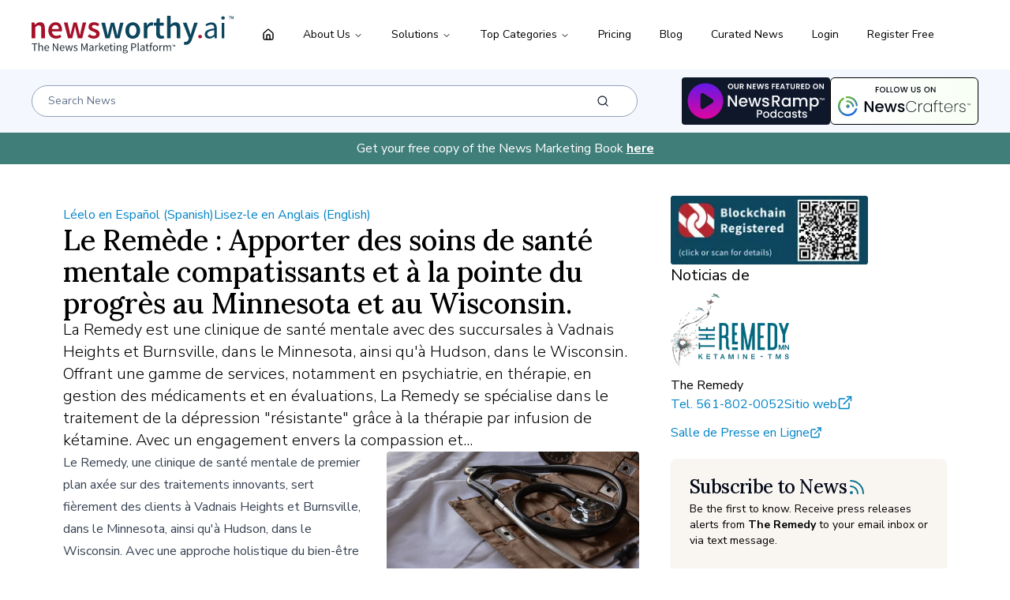

--- FILE ---
content_type: text/html; charset=utf-8
request_url: https://www.newsworthy.ai/news/fr/20231018727/561-802-0052
body_size: 11557
content:
<!DOCTYPE html><html lang="en" class="__variable_d2ff9b __variable_3cce13"><head><meta charSet="utf-8"/><meta name="viewport" content="width=device-width, initial-scale=1"/><link rel="stylesheet" href="/_next/static/css/6878ad0a2b5bbbe3.css" data-precedence="next"/><link rel="stylesheet" href="/_next/static/css/29183c63e4be99fd.css" data-precedence="next"/><link rel="preload" as="script" fetchPriority="low" href="/_next/static/chunks/webpack-8f5ef06a668f69bd.js"/><script src="/_next/static/chunks/4bd1b696-182b6b13bdad92e3.js" async=""></script><script src="/_next/static/chunks/1255-a94a6b59955e56dd.js" async=""></script><script src="/_next/static/chunks/main-app-b7ac91ae224968d9.js" async=""></script><script src="/_next/static/chunks/2626716e-ac610cdbbc93170f.js" async=""></script><script src="/_next/static/chunks/aaea2bcf-46a417fb0f40bcf5.js" async=""></script><script src="/_next/static/chunks/13b76428-c75990430d19f963.js" async=""></script><script src="/_next/static/chunks/1029-cfe1019de973f2c5.js" async=""></script><script src="/_next/static/chunks/2619-024c323f8ca0f6aa.js" async=""></script><script src="/_next/static/chunks/8478-a0fdb2fbc887b229.js" async=""></script><script src="/_next/static/chunks/1356-c501e35f57ea7c37.js" async=""></script><script src="/_next/static/chunks/3276-7edb44891700d676.js" async=""></script><script src="/_next/static/chunks/4413-af2be97783af9945.js" async=""></script><script src="/_next/static/chunks/1869-8e41a0bf4698b24d.js" async=""></script><script src="/_next/static/chunks/9245-b446cf2cbd837f71.js" async=""></script><script src="/_next/static/chunks/9781-90bb322cbe157b62.js" async=""></script><script src="/_next/static/chunks/3456-76506479dfd045ab.js" async=""></script><script src="/_next/static/chunks/9217-4c710fd39e124117.js" async=""></script><script src="/_next/static/chunks/app/(news)/news/layout-bd4f733a3aff857c.js" async=""></script><script src="/_next/static/chunks/7997-5d51cd2252b8d2f0.js" async=""></script><script src="/_next/static/chunks/843-b96f89d24f4f3c42.js" async=""></script><script src="/_next/static/chunks/8581-4964c59a8950a60e.js" async=""></script><script src="/_next/static/chunks/app/(news)/news/fr/%5Bid_string%5D/%5Bslug%5D/page-5a7220dab9888d9c.js" async=""></script><link rel="preload" href="https://www.googletagmanager.com/gtag/js?id=G-DB46RYNH9R" as="script"/><meta name="next-size-adjust" content=""/><title>Newsworthy.ai | Newsworthy.ai</title><meta name="description" content="Newsworthy.ai, The News Marketing Platform"/><link rel="icon" href="/favicon.ico" type="image/x-icon" sizes="16x16"/><link rel="icon" href="/favicon.svg" type="image/svg+xml"/><script src="/_next/static/chunks/polyfills-42372ed130431b0a.js" noModule=""></script></head><body class="flex h-screen flex-col justify-between text-black"><div hidden=""><!--$--><!--/$--></div><div class="w-full mx-auto"><div class="px-5 pt-5 lg:px-0 lg:pt-0"></div><div class="mx-auto w-full xl:max-w-screen-xl lg:flex justify-between items-center px-5 lg:px-10"><nav aria-label="Main" data-orientation="horizontal" dir="ltr" class="relative z-10 max-w-max flex-1 items-center justify-center hidden lg:flex lg:pt-5"><a href="/"><img alt="Newsworthy Logo" loading="lazy" width="256" height="40" decoding="async" data-nimg="1" class="mr-5 w-64" style="color:transparent" src="/logo.svg"/></a><div style="position:relative"><ul data-orientation="horizontal" class="group flex flex-1 list-none items-center justify-center space-x-1" dir="ltr"><li><a class="group inline-flex h-10 w-max items-center justify-center rounded-md bg-background px-4 py-2 text-sm font-medium transition-colors hover:bg-accent hover:text-accent-foreground focus:bg-accent focus:text-accent-foreground focus:outline-none disabled:pointer-events-none disabled:opacity-50 data-[active]:bg-accent/50 data-[state=open]:bg-accent/50" aria-label="homepage" title="homepage" data-radix-collection-item="" href="/"><svg xmlns="http://www.w3.org/2000/svg" width="16" height="16" viewBox="0 0 24 24" fill="none" stroke="currentColor" stroke-width="2" stroke-linecap="round" stroke-linejoin="round" class="lucide lucide-house"><path d="M15 21v-8a1 1 0 0 0-1-1h-4a1 1 0 0 0-1 1v8"></path><path d="M3 10a2 2 0 0 1 .709-1.528l7-5.999a2 2 0 0 1 2.582 0l7 5.999A2 2 0 0 1 21 10v9a2 2 0 0 1-2 2H5a2 2 0 0 1-2-2z"></path></svg></a></li><li><button id="radix-_R_4j9fivb_-trigger-radix-_R_ksj9fivb_" data-state="closed" aria-expanded="false" aria-controls="radix-_R_4j9fivb_-content-radix-_R_ksj9fivb_" class="group inline-flex h-10 w-max items-center justify-center rounded-md bg-background px-4 py-2 text-sm font-medium transition-colors hover:bg-accent hover:text-accent-foreground focus:bg-accent focus:text-accent-foreground focus:outline-none disabled:pointer-events-none disabled:opacity-50 data-[active]:bg-accent/50 data-[state=open]:bg-accent/50 group" data-radix-collection-item="">About Us<!-- --> <svg xmlns="http://www.w3.org/2000/svg" width="24" height="24" viewBox="0 0 24 24" fill="none" stroke="currentColor" stroke-width="2" stroke-linecap="round" stroke-linejoin="round" class="lucide lucide-chevron-down relative top-[1px] ml-1 h-3 w-3 transition duration-200 group-data-[state=open]:rotate-180" aria-hidden="true"><path d="m6 9 6 6 6-6"></path></svg></button></li><li><button id="radix-_R_4j9fivb_-trigger-radix-_R_ssj9fivb_" data-state="closed" aria-expanded="false" aria-controls="radix-_R_4j9fivb_-content-radix-_R_ssj9fivb_" class="group inline-flex h-10 w-max items-center justify-center rounded-md bg-background px-4 py-2 text-sm font-medium transition-colors hover:bg-accent hover:text-accent-foreground focus:bg-accent focus:text-accent-foreground focus:outline-none disabled:pointer-events-none disabled:opacity-50 data-[active]:bg-accent/50 data-[state=open]:bg-accent/50 group" data-radix-collection-item="">Solutions<!-- --> <svg xmlns="http://www.w3.org/2000/svg" width="24" height="24" viewBox="0 0 24 24" fill="none" stroke="currentColor" stroke-width="2" stroke-linecap="round" stroke-linejoin="round" class="lucide lucide-chevron-down relative top-[1px] ml-1 h-3 w-3 transition duration-200 group-data-[state=open]:rotate-180" aria-hidden="true"><path d="m6 9 6 6 6-6"></path></svg></button></li><li><button id="radix-_R_4j9fivb_-trigger-radix-_R_14sj9fivb_" data-state="closed" aria-expanded="false" aria-controls="radix-_R_4j9fivb_-content-radix-_R_14sj9fivb_" class="group inline-flex h-10 w-max items-center justify-center rounded-md bg-background px-4 py-2 text-sm font-medium transition-colors hover:bg-accent hover:text-accent-foreground focus:bg-accent focus:text-accent-foreground focus:outline-none disabled:pointer-events-none disabled:opacity-50 data-[active]:bg-accent/50 data-[state=open]:bg-accent/50 group" data-radix-collection-item="">Top Categories<!-- --> <svg xmlns="http://www.w3.org/2000/svg" width="24" height="24" viewBox="0 0 24 24" fill="none" stroke="currentColor" stroke-width="2" stroke-linecap="round" stroke-linejoin="round" class="lucide lucide-chevron-down relative top-[1px] ml-1 h-3 w-3 transition duration-200 group-data-[state=open]:rotate-180" aria-hidden="true"><path d="m6 9 6 6 6-6"></path></svg></button></li><li><a class="group inline-flex h-10 w-max items-center justify-center rounded-md bg-background px-4 py-2 text-sm font-medium transition-colors hover:bg-accent hover:text-accent-foreground focus:bg-accent focus:text-accent-foreground focus:outline-none disabled:pointer-events-none disabled:opacity-50 data-[active]:bg-accent/50 data-[state=open]:bg-accent/50" data-radix-collection-item="" href="/pricing">Pricing</a></li><li><a class="group inline-flex h-10 w-max items-center justify-center rounded-md bg-background px-4 py-2 text-sm font-medium transition-colors hover:bg-accent hover:text-accent-foreground focus:bg-accent focus:text-accent-foreground focus:outline-none disabled:pointer-events-none disabled:opacity-50 data-[active]:bg-accent/50 data-[state=open]:bg-accent/50" data-radix-collection-item="" href="/blog">Blog</a></li><li><a class="group inline-flex h-10 w-max items-center justify-center rounded-md bg-background px-4 py-2 text-sm font-medium transition-colors hover:bg-accent hover:text-accent-foreground focus:bg-accent focus:text-accent-foreground focus:outline-none disabled:pointer-events-none disabled:opacity-50 data-[active]:bg-accent/50 data-[state=open]:bg-accent/50" data-radix-collection-item="" href="/curated">Curated News</a></li><li class="hidden lg:flex xl:hidden"><a class="group inline-flex h-10 w-max items-center justify-center rounded-md bg-background px-4 py-2 text-sm font-medium transition-colors hover:bg-accent hover:text-accent-foreground focus:bg-accent focus:text-accent-foreground focus:outline-none disabled:pointer-events-none disabled:opacity-50 data-[active]:bg-accent/50 data-[state=open]:bg-accent/50" data-radix-collection-item="" href="https://app.newsworthy.ai/auth/login">Login</a></li><li class="hidden lg:flex xl:hidden"><a class="group inline-flex h-10 w-max items-center justify-center rounded-md bg-background px-4 py-2 text-sm font-medium transition-colors hover:bg-accent hover:text-accent-foreground focus:bg-accent focus:text-accent-foreground focus:outline-none disabled:pointer-events-none disabled:opacity-50 data-[active]:bg-accent/50 data-[state=open]:bg-accent/50" data-radix-collection-item="" href="/auth/coregister/pr/newsworthy">Register Free</a></li><li class="hidden xl:flex"><a class="group inline-flex h-10 w-max items-center justify-center rounded-md bg-background px-4 py-2 text-sm font-medium transition-colors hover:bg-accent hover:text-accent-foreground focus:bg-accent focus:text-accent-foreground focus:outline-none disabled:pointer-events-none disabled:opacity-50 data-[active]:bg-accent/50 data-[state=open]:bg-accent/50" data-radix-collection-item="" href="https://app.newsworthy.ai/auth/login">Login</a></li><li class="hidden xl:flex"><a class="group inline-flex h-10 w-max items-center justify-center rounded-md bg-background px-4 py-2 text-sm font-medium transition-colors hover:bg-accent hover:text-accent-foreground focus:bg-accent focus:text-accent-foreground focus:outline-none disabled:pointer-events-none disabled:opacity-50 data-[active]:bg-accent/50 data-[state=open]:bg-accent/50" data-radix-collection-item="" href="/auth/coregister/pr/newsworthy">Register Free</a></li></ul></div><div class="absolute left-0 top-full flex justify-center"></div></nav></div><div class="bg-blue-600/5 mt-5 px-5 lg:px-10"><div class="mx-auto lg:max-w-screen-lg xl:max-w-screen-xl flex flex-col-reverse md:flex-row justify-between items-end md:items-center lg:gap-10 pt-4 md:pt-0"><form class="relative px-5 md:px-0 py-5 col-span-9 max-w-2xl lg:max-w-3xl w-full"><input type="text" class="flex w-full py-2 ring-offset-background file:border-0 file:bg-transparent file:text-sm file:font-medium placeholder:text-muted-foreground focus-visible:outline-none focus-visible:ring-2 focus-visible:ring-ring focus-visible:ring-offset-2 disabled:cursor-not-allowed disabled:opacity-50 bg-white text-gray-800 h-10 md:h-10 px-5 pr-10 rounded-full text-sm border border-slate-400" placeholder="Search News" value=""/><button class="inline-flex items-center justify-center gap-2 whitespace-nowrap rounded-md text-sm font-medium ring-offset-background transition-colors focus-visible:outline-none focus-visible:ring-2 focus-visible:ring-ring focus-visible:ring-offset-2 disabled:pointer-events-none disabled:opacity-50 [&amp;_svg]:pointer-events-none [&amp;_svg]:size-4 [&amp;_svg]:shrink-0 h-10 px-4 py-2 bg-transparent hover:bg-transparent text-gray-800 absolute right-5 top-5 md:top-5" aria-label="Search"><svg xmlns="http://www.w3.org/2000/svg" width="15" height="15" viewBox="0 0 24 24" fill="none" stroke="currentColor" stroke-width="2" stroke-linecap="round" stroke-linejoin="round" class="lucide lucide-search"><circle cx="11" cy="11" r="8"></circle><path d="m21 21-4.3-4.3"></path></svg></button></form><div class="col-span-3 px-7 md:px-0"><div class="flex gap-10"><a target="_blank" href="https://newsramp.com/podcasts"><img alt="Listen on NewsRamp Podcasts" loading="lazy" width="165" height="50" decoding="async" data-nimg="1" class="w-[130px] md:w-[165px] rounded" style="color:transparent;width:100%;height:auto" src="https://cdn.newsramp.app/badges/news-featured-podcast.svg"/></a><a target="_blank" href="https://newscrafters.com/"><img alt="Follow us on NewsCrafters" loading="lazy" width="165" height="50" decoding="async" data-nimg="1" class="w-[130px] md:w-[165px] rounded" style="color:transparent;width:100%;height:auto" src="https://cdn1.newsworthy.ai/images/icons/follow-newscrafters.svg"/></a></div></div></div></div><div class="bg-teal-800/80 text-white text-center py-2"><p>Get your free copy of the News Marketing Book<a class="font-bold underline ml-1" href="https://newsmarketingbook.com">here</a></p></div></div><main class="mx-auto mb-auto w-full bg-white"><div class="w-full md:max-w-4xl lg:max-w-5xl xl:max-w-screen-2xl lg:mx-auto grid grid-cols-1 lg:grid-flow-col gap-10 px-5 md:px-10 lg:px-0 mb-5 lg:my-10 xl:px-20"><div class="col-span-2 flex flex-col items gap-5"><div class="flex justify-between lg:items-end pt-3"><div class="flex gap-5"><a class="text-sky-600 hover:underline" href="/news/es/20231018727/el-remedio-llevando-atencion-compasiva-y-de-vanguardia-en-salud-mental-a-minnesota-y-wisconsin">Léelo en Español (Spanish)</a><a class="text-sky-600 hover:underline" href="/news/20231018727/the-remedy-bringing-compassionate-and-cutting-edge-mental-health-care-to-minnesota-and-wisconsin">Lisez-le en Anglais (English)</a></div></div><h1 class="font-serif font-medium text-3xl lg:text-4xl">Le Remède : Apporter des soins de santé mentale compatissants et à la pointe du progrès au Minnesota et au Wisconsin.</h1><p class="text-lg lg:text-xl font-light">La Remedy est une clinique de santé mentale avec des succursales à Vadnais Heights et Burnsville, dans le Minnesota, ainsi qu&#x27;à Hudson, dans le Wisconsin. Offrant une gamme de services, notamment en psychiatrie, en thérapie, en gestion des médicaments et en évaluations, La Remedy se spécialise dans le traitement de la dépression &quot;résistante&quot; grâce à la thérapie par infusion de kétamine. Avec un engagement envers la compassion et...</p><div><div class="flex gap-2"><p></p></div><div class="lg:float-right pb-3 md:ml-5 mt-3 lg:mt-0 md:grid md:grid-cols-2 lg:block"><div><img alt="banner image for: Le Remède : Apporter des soins de santé mentale compatissants et à la pointe du progrès au Minnesota et au Wisconsin." loading="lazy" width="1200" height="1" decoding="async" data-nimg="1" class="w-full md:w-[300px] lg:w-[320px] md:h-[180px] rounded mb-4" style="color:transparent" srcSet="/_next/image?url=https%3A%2F%2Fcdn.filestackcontent.com%2Fresize%3Dwidth%3A1200%2FvteinA0TN6BBibQnwnre&amp;w=1200&amp;q=75 1x, /_next/image?url=https%3A%2F%2Fcdn.filestackcontent.com%2Fresize%3Dwidth%3A1200%2FvteinA0TN6BBibQnwnre&amp;w=3840&amp;q=75 2x" src="/_next/image?url=https%3A%2F%2Fcdn.filestackcontent.com%2Fresize%3Dwidth%3A1200%2FvteinA0TN6BBibQnwnre&amp;w=3840&amp;q=75"/></div><div><svg xmlns="http://www.w3.org/2000/svg" width="48" height="48" viewBox="0 0 24 24" fill="none" stroke="currentColor" stroke-width="2" stroke-linecap="round" stroke-linejoin="round" class="lucide lucide-quote text-blue-200/40 absolute flex -mt-3 -ml-2"><path d="M16 3a2 2 0 0 0-2 2v6a2 2 0 0 0 2 2 1 1 0 0 1 1 1v1a2 2 0 0 1-2 2 1 1 0 0 0-1 1v2a1 1 0 0 0 1 1 6 6 0 0 0 6-6V5a2 2 0 0 0-2-2z"></path><path d="M5 3a2 2 0 0 0-2 2v6a2 2 0 0 0 2 2 1 1 0 0 1 1 1v1a2 2 0 0 1-2 2 1 1 0 0 0-1 1v2a1 1 0 0 0 1 1 6 6 0 0 0 6-6V5a2 2 0 0 0-2-2z"></path></svg><blockquote class="text-lg italic text-green-700 w-full md:w-[300px] lg:w-[250px] z-10 ml-3 relative">Notre objectif est de créer un environnement chaleureux et accueillant où la guérison peut s&#x27;épanouir.</blockquote></div></div><div class="article max-w-none prose prose-p:text-base prose-p:text-black prose-li:pb-0 prose-li:marker:text-teal-600 prose-ol:list-decimal"><p>Le Remedy, une clinique de santé mentale de premier plan axée sur des traitements innovants, sert fièrement des clients à Vadnais Heights et Burnsville, dans le Minnesota, ainsi qu'à Hudson, dans le Wisconsin. Avec une approche holistique du bien-être mental, Le Remedy propose des services complets, comprenant la psychiatrie, la thérapie, la gestion des médicaments et les évaluations.</p><p></p><p>Le Remedy comprend que les défis en matière de santé mentale peuvent avoir un impact profond sur la vie quotidienne. Avec un engagement à établir des liens personnels, Le Remedy croit en la fourniture de soins compatissants qui permettent aux clients d'atteindre un bien-être optimal. Danielle Golden, la fondatrice de Le Remedy, partage sa vision, déclarant : "Notre objectif est de créer un environnement chaleureux et accueillant où la guérison peut s'épanouir."</p><p></p><p>L'un des domaines d'expertise de la clinique est le traitement de la dépression "résistante" ou difficile à traiter à l'aide de la thérapie par infusion de kétamine. Connu pour être efficace lorsque d'autres traitements ont échoué, la kétamine offre des résultats prometteurs dans la lutte contre la dépression. De plus, Le Remedy propose une thérapie traumatique et une psychothérapie assistée par médicament, garantissant des soins complets aux personnes confrontées à des défis en matière de santé mentale.</p><p></p><p>Dans le domaine des traitements de pointe, Le Remedy adopte la thérapie psychédélique, telle que la dTMS, pour traiter la dépression, les traumatismes et l'anxiété. En explorant de nouvelles options de traitement soutenues par la recherche scientifique, Le Remedy reste engagé dans l'avancement des soins de santé mentale.</p><p></p><p>Reconnaissant le besoin d'un soutien accessible en matière de santé mentale, Le Remedy propose également des services de télésanté mentale. Par le biais de visioconférences sécurisées, les clients peuvent recevoir des soins de manière pratique et sûre, éliminant les obstacles à la réception d'un traitement en temps opportun.</p><p></p><p>L'engagement de Le Remedy envers des soins personnalisés va au-delà des traitements innovants. Chaque client reçoit une attention compatissante adaptée à ses besoins et à sa situation unique. En privilégiant la collaboration et en maintenant un environnement spécialisé, Le Remedy permet aux individus de se rétablir et de s'épanouir.</p><p></p><p>Alors que Le Remedy continue de se positionner à l'avant-garde des soins de santé mentale, les clients peuvent s'attendre à un engagement inébranlable envers leur bien-être. Que ce soit par le biais de thérapies traditionnelles ou de pointe, Le Remedy est dédié à guider les individus dans leur parcours transformateur vers une meilleure santé mentale.</p><p></p><p></p></div><div class="my-5 flex flex-col gap-5"><div><h3 class="font-medium text-lg">Ver También - Enlaces de Referencia y Relacionados</h3><hr/><div class="article "><ul><li><a href="https://www.theremedymn.com/" class="hover:underline hover:text-sky-600">https://www.theremedymn.com/</a></li></ul></div></div><div><p class="text-sm"><strong>Descargo de responsabilidad:</strong> Esta traducción ha sido generada automáticamente por Newsworthy.ai y plataformas de inteligencia artificial generativas de acceso público. Newsworthy no se hace responsable de la precisión de la traducción ni de cualquier daño que pueda surgir de su confianza en esta traducción. La versión oficial de este comunicado de prensa es<!-- --> <a class="text-sky-600 hover:underline" href="/news/20231018727/the-remedy-bringing-compassionate-and-cutting-edge-mental-health-care-to-minnesota-and-wisconsin">la versión en inglés.</a></p></div></div></div></div><div class="col-span-2 md:col-span-1 lg:col-span-1"><div class="lg:max-w-[350px] w-full flex flex-col md:flex-row items-start flex-wrap lg:flex-col gap-5"><a target="_blank" href="/blockchain/txn-detail/8088da6e2ac74db7b0d7ea6568b19bf1"><img alt="Código QR para Registro en la Cadena de Bloques Gráfico" loading="lazy" width="250" height="1" decoding="async" data-nimg="1" class="w-[250px] aspect-auto" style="color:transparent" srcSet="/_next/image?url=https%3A%2F%2Fcdn.newsworthy.ai%2Fimages%2Fqrcodes%2F2023%2F10%2F18%2F8088da6e2ac74db7b0d7ea6568b19bf1_bco.png&amp;w=256&amp;q=75 1x, /_next/image?url=https%3A%2F%2Fcdn.newsworthy.ai%2Fimages%2Fqrcodes%2F2023%2F10%2F18%2F8088da6e2ac74db7b0d7ea6568b19bf1_bco.png&amp;w=640&amp;q=75 2x" src="/_next/image?url=https%3A%2F%2Fcdn.newsworthy.ai%2Fimages%2Fqrcodes%2F2023%2F10%2F18%2F8088da6e2ac74db7b0d7ea6568b19bf1_bco.png&amp;w=640&amp;q=75"/></a><div><h3 class="text-xl pb-2">Noticias de</h3><img alt="company logo for: The Remedy" loading="lazy" width="150" height="1" decoding="async" data-nimg="1" class="mb-3 rounded" style="color:transparent" srcSet="/_next/image?url=https%3A%2F%2Fcdn.filestackcontent.com%2Fresize%3Dw%3A400%2Fsecurity%3Dpolicy%3AeyJjYWxsIjpbInJlYWQiLCJjb252ZXJ0Il0sImV4cGlyeSI6MTg5MzQ3NzYwMH0%3D%2Csignature%3A2917fb6711357787ed7afbfcf4d6d83cc73d1d4c914d810a2d896c973d6ade8b%2FaN9YQvTSS2iGjYqx6Ai3&amp;w=256&amp;q=75 1x, /_next/image?url=https%3A%2F%2Fcdn.filestackcontent.com%2Fresize%3Dw%3A400%2Fsecurity%3Dpolicy%3AeyJjYWxsIjpbInJlYWQiLCJjb252ZXJ0Il0sImV4cGlyeSI6MTg5MzQ3NzYwMH0%3D%2Csignature%3A2917fb6711357787ed7afbfcf4d6d83cc73d1d4c914d810a2d896c973d6ade8b%2FaN9YQvTSS2iGjYqx6Ai3&amp;w=384&amp;q=75 2x" src="/_next/image?url=https%3A%2F%2Fcdn.filestackcontent.com%2Fresize%3Dw%3A400%2Fsecurity%3Dpolicy%3AeyJjYWxsIjpbInJlYWQiLCJjb252ZXJ0Il0sImV4cGlyeSI6MTg5MzQ3NzYwMH0%3D%2Csignature%3A2917fb6711357787ed7afbfcf4d6d83cc73d1d4c914d810a2d896c973d6ade8b%2FaN9YQvTSS2iGjYqx6Ai3&amp;w=384&amp;q=75"/><h4 class="font-lg">The Remedy</h4><div class="flex gap-10"><a class="text-sky-600 hover:underline" href="561-802-0052">Tel. <!-- -->561-802-0052</a><a class="text-sky-600 hover:underline flex gap-1" href="https://www.theremedymn.com">Sitio web <svg xmlns="http://www.w3.org/2000/svg" width="20" height="20" viewBox="0 0 24 24" fill="none" stroke="currentColor" stroke-width="2" stroke-linecap="round" stroke-linejoin="round" class="lucide lucide-external-link"><path d="M15 3h6v6"></path><path d="M10 14 21 3"></path><path d="M18 13v6a2 2 0 0 1-2 2H5a2 2 0 0 1-2-2V8a2 2 0 0 1 2-2h6"></path></svg></a></div><div class="mt-3"><a class="text-sky-600 hover:underline flex gap-1 items-center" target="_blank" rel="noopener noreferrer" href="https://newsworthy.ai/newsroom/the-remedy">Salle de Presse en Ligne <svg xmlns="http://www.w3.org/2000/svg" width="16" height="16" viewBox="0 0 24 24" fill="none" stroke="currentColor" stroke-width="2" stroke-linecap="round" stroke-linejoin="round" class="lucide lucide-external-link"><path d="M15 3h6v6"></path><path d="M10 14 21 3"></path><path d="M18 13v6a2 2 0 0 1-2 2H5a2 2 0 0 1-2-2V8a2 2 0 0 1 2-2h6"></path></svg></a></div></div><hr/><div class="w-full max-w-[280px] mx-auto"><div class="animate-pulse bg-muted w-full aspect-[9/16] rounded-lg"></div></div><div class="rounded-lg text-card-foreground shadow-sm bg-yellow-800/5 border-0 mt-5"><div class="flex flex-col space-y-1.5 p-6"><h3 class="text-2xl leading-none tracking-tight font-serif font-medium flex items-center gap-10">Subscribe to News<svg xmlns="http://www.w3.org/2000/svg" width="24" height="24" viewBox="0 0 24 24" fill="none" stroke="currentColor" stroke-width="2" stroke-linecap="round" stroke-linejoin="round" class="lucide lucide-rss text-cyan-700"><path d="M4 11a9 9 0 0 1 9 9"></path><path d="M4 4a16 16 0 0 1 16 16"></path><circle cx="5" cy="19" r="1"></circle></svg></h3><p class="text-sm text-black">Be the first to know. Receive press releases alerts from<!-- --> <strong>The Remedy</strong> to your email inbox or via text message.</p></div><div class="p-6 pt-0"><form class="space-y-2"><input type="hidden" name="id" value="undefined"/><div class="space-y-2"><label class="text-sm font-medium leading-none peer-disabled:cursor-not-allowed peer-disabled:opacity-70" for="_R_2ddav5ubsnl9fivb_-form-item">Enter Cell Phone or Email Address Below</label><input class="flex h-10 w-full rounded-md border border-input px-3 py-2 text-sm ring-offset-background file:border-0 file:bg-transparent file:text-sm file:font-medium placeholder:text-muted-foreground focus-visible:outline-none focus-visible:ring-2 focus-visible:ring-ring focus-visible:ring-offset-2 disabled:cursor-not-allowed disabled:opacity-50 bg-gray-100" placeholder="Email of Cell Number" id="_R_2ddav5ubsnl9fivb_-form-item" aria-describedby="_R_2ddav5ubsnl9fivb_-form-item-description" aria-invalid="false" name="contact" value=""/></div><div class="flex space-x-2 items-start py-2"><input type="checkbox" id="terms"/><label for="terms" class="text-sm font-medium leading-none peer-disabled:cursor-not-allowed peer-disabled:opacity-70 pl-2">I agree to receive news alerts from Newsworthy.ai via email or text message. I understand that I can unsubscribe at any time. I understand that I will only receive alerts for the company I have subscribed to (<u>The Remedy</u>). I can unsubscribe at any time from email by clicking unsubscribe from within my email or responding to text messages with the word<!-- --> <strong>LEAVE</strong>.</label></div><div></div><button class="inline-flex items-center justify-center gap-2 whitespace-nowrap text-sm font-medium ring-offset-background transition-colors focus-visible:outline-none focus-visible:ring-2 focus-visible:ring-ring focus-visible:ring-offset-2 disabled:pointer-events-none disabled:opacity-50 [&amp;_svg]:pointer-events-none [&amp;_svg]:size-4 [&amp;_svg]:shrink-0 text-primary-foreground h-10 px-4 py-2 bg-green-700 hover:bg-green-800 rounded w-full" type="submit">Submit</button></form></div><div class="flex items-center p-6 pt-0"></div></div><div class="w-full"><div class="animate-pulse bg-muted h-20 w-full rounded-lg"></div></div></div></div></div><!--$--><!--/$--></main><footer class="static bottom-0 bg-blue-500/5 border-t"><div class="grid grid-cols-1 md:grid-cols-2 lg:grid-cols-4 mx-auto w-full lg:max-w-screen-lg xl:max-w-screen-xl py-5 md:py-5 px-5 lg:px-10"><div class="md:col-start-1 md:col-end-2"><a href="/"><img alt="Newsworthy Logo" loading="lazy" width="0" height="0" decoding="async" data-nimg="1" class="mt-2 mb-4 w-[175px] h-auto" style="color:transparent" src="/logo.svg"/></a><div><p>607 E. Blanco Rd<br/>Box 2036<br/>Boerne, Texas 78006<br/><br/><a class="hover:text-sky-700" href="/cdn-cgi/l/email-protection#cab9bfbabaa5b8be8aa4afbdb9bda5b8bea2b3e4aba3">Email Support</a></p></div><div class="flex gap-4 items-center mt-3"><a title="Newsworthy on LinkedIn" href="https://www.linkedin.com/company/newsworthyai"><svg xmlns="http://www.w3.org/2000/svg" width="18" height="18" viewBox="0 0 24 24" fill="none" stroke="currentColor" stroke-width="2" stroke-linecap="round" stroke-linejoin="round" class="lucide lucide-linkedin text-cyan-900"><path d="M16 8a6 6 0 0 1 6 6v7h-4v-7a2 2 0 0 0-2-2 2 2 0 0 0-2 2v7h-4v-7a6 6 0 0 1 6-6z"></path><rect width="4" height="12" x="2" y="9"></rect><circle cx="4" cy="4" r="2"></circle></svg></a><a title="Newsworthy on Telegram" href="https://t.me/NewsworthyAI"><div><img alt="Telegram Icon" loading="lazy" width="16" height="16" decoding="async" data-nimg="1" class="w-[16px]" style="color:transparent" src="https://cdn1.newsworthy.ai/telegram-blue-icon.svg"/></div></a><a title="Newsworthy on Youtube" href="https://www.youtube.com/channel/UCqAWp6V46oRa5lzFYvYf2Dg/"><svg xmlns="http://www.w3.org/2000/svg" width="18" height="18" viewBox="0 0 24 24" fill="none" stroke="currentColor" stroke-width="2" stroke-linecap="round" stroke-linejoin="round" class="lucide lucide-youtube text-cyan-900"><path d="M2.5 17a24.12 24.12 0 0 1 0-10 2 2 0 0 1 1.4-1.4 49.56 49.56 0 0 1 16.2 0A2 2 0 0 1 21.5 7a24.12 24.12 0 0 1 0 10 2 2 0 0 1-1.4 1.4 49.55 49.55 0 0 1-16.2 0A2 2 0 0 1 2.5 17"></path><path d="m10 15 5-3-5-3z"></path></svg></a></div></div><nav class="md:col-start-2 md:col-end-4 lg:col-start-2 lg:col-end-5 mt-5 md:mt-0"><div class="grid grid-cols-1 md:grid-cols-2 lg:grid-cols-3 gap-5 md:gap-0"><div><h3 class="font-bold text-lg lg:py-2">About Us</h3><div class="mt-5"><ul class="flex flex-col md:flex-row gap-3"><li><a class="text-lg md:text-base hover:underline hover:text-sky-700" href="/blog">Blog</a></li><li><a class="text-lg md:text-base hover:underline hover:text-sky-700" href="/pricing">Pricing</a></li><li><a class="text-lg md:text-base hover:underline hover:text-sky-700" href="/contact">Contact Us</a></li></ul></div></div><div class="mt-0 lg:mt-5"><ul class="flex flex-col gap-4"><li><a class="text-lg md:text-base hover:underline hover:text-sky-700 pb-3" href="https://newsworthy.ai/wordpress-plugin">WordPress Plugin</a></li><li><a class="text-lg md:text-base hover:underline hover:text-sky-700" href="https://newsworthy.ai/become-an-influencer-on-newsworthy">Become an Influencer Partner</a></li><li><a class="text-lg md:text-base hover:underline hover:text-sky-700" href="/terms-of-service">Terms of Service</a></li><li><a class="text-lg md:text-base hover:underline hover:text-sky-700" href="/privacy-policy">Privacy Policy</a></li><li><a class="text-lg md:text-base hover:underline hover:text-sky-700" href="/editorial-guidelines">Editorial Guidelines</a></li></ul></div><div class="flex items-start flex-wrap gap-5"><div class="flex"><img alt="Scan QRcode to Get David&#x27;s Marketing Book" loading="lazy" width="150" height="1" decoding="async" data-nimg="1" class="w-[150px] h-[150px]" style="color:transparent" src="/get-the-book-qrcode.svg"/><a target="_blank" title="Newsworthy.ai Reviews" href="https://sourceforge.net/software/product/Newsworthy.ai/?pk_campaign=badge&amp;pk_source=vendor"><img alt="Newsworthy.ai Reviews" loading="lazy" width="130" height="1" decoding="async" data-nimg="1" class="w-[130px] h-[130px] mt-3" style="color:transparent" src="/sourceforge-badge.svg"/></a></div><div><img alt="AI Tech Suite Verified Tool Badge" loading="lazy" width="275" height="100" decoding="async" data-nimg="1" style="color:transparent" src="https://aitsmarketing.s3.amazonaws.com/aits-verified-tool.svg?width=600"/></div></div></div></nav></div><div class="bg-cyan-900 py-3 px-5 lg:px-10"><div class="text-left flex flex-col lg:flex-row mx-auto w-full lg:max-w-screen-lg xl:max-w-screen-xl items-center gap-3 lg:gap-20"><p class="font-sans text-sm text-white">Newsworthy.ai © <!-- -->2026<!-- --> All Rights Reserved</p></div></div></footer><div role="region" aria-label="Notifications (F8)" tabindex="-1" style="pointer-events:none"><ol tabindex="-1" class="fixed top-0 z-[100] flex max-h-screen w-full flex-col-reverse p-4 sm:bottom-0 sm:right-0 sm:top-auto sm:flex-col md:max-w-[420px]"></ol></div><script data-cfasync="false" src="/cdn-cgi/scripts/5c5dd728/cloudflare-static/email-decode.min.js"></script><script src="/_next/static/chunks/webpack-8f5ef06a668f69bd.js" id="_R_" async=""></script><script>(self.__next_f=self.__next_f||[]).push([0])</script><script>self.__next_f.push([1,"1:\"$Sreact.fragment\"\n2:I[9766,[],\"\"]\n3:I[98924,[],\"\"]\n6:I[24431,[],\"OutletBoundary\"]\n8:I[15278,[],\"AsyncMetadataOutlet\"]\na:I[24431,[],\"ViewportBoundary\"]\nc:I[24431,[],\"MetadataBoundary\"]\nd:\"$Sreact.suspense\"\nf:I[57150,[],\"\"]\n10:I[80622,[],\"IconMark\"]\n:HC[\"/\",\"\"]\n:HL[\"/_next/static/css/6878ad0a2b5bbbe3.css\",\"style\"]\n:HL[\"/_next/static/css/29183c63e4be99fd.css\",\"style\"]\n"])</script><script>self.__next_f.push([1,"0:{\"P\":null,\"b\":\"EtOjoMAPrd2U3iXxYPhhD\",\"p\":\"\",\"c\":[\"\",\"news\",\"fr\",\"20231018727\",\"561-802-0052\"],\"i\":false,\"f\":[[[\"\",{\"children\":[\"(news)\",{\"children\":[\"news\",{\"children\":[\"fr\",{\"children\":[[\"id_string\",\"20231018727\",\"d\"],{\"children\":[[\"slug\",\"561-802-0052\",\"d\"],{\"children\":[\"__PAGE__\",{}]}]}]}]},\"$undefined\",\"$undefined\",true]}]}],[\"\",[\"$\",\"$1\",\"c\",{\"children\":[null,[\"$\",\"$L2\",null,{\"parallelRouterKey\":\"children\",\"error\":\"$undefined\",\"errorStyles\":\"$undefined\",\"errorScripts\":\"$undefined\",\"template\":[\"$\",\"$L3\",null,{}],\"templateStyles\":\"$undefined\",\"templateScripts\":\"$undefined\",\"notFound\":[[[\"$\",\"title\",null,{\"children\":\"404: This page could not be found.\"}],[\"$\",\"div\",null,{\"style\":{\"fontFamily\":\"system-ui,\\\"Segoe UI\\\",Roboto,Helvetica,Arial,sans-serif,\\\"Apple Color Emoji\\\",\\\"Segoe UI Emoji\\\"\",\"height\":\"100vh\",\"textAlign\":\"center\",\"display\":\"flex\",\"flexDirection\":\"column\",\"alignItems\":\"center\",\"justifyContent\":\"center\"},\"children\":[\"$\",\"div\",null,{\"children\":[[\"$\",\"style\",null,{\"dangerouslySetInnerHTML\":{\"__html\":\"body{color:#000;background:#fff;margin:0}.next-error-h1{border-right:1px solid rgba(0,0,0,.3)}@media (prefers-color-scheme:dark){body{color:#fff;background:#000}.next-error-h1{border-right:1px solid rgba(255,255,255,.3)}}\"}}],[\"$\",\"h1\",null,{\"className\":\"next-error-h1\",\"style\":{\"display\":\"inline-block\",\"margin\":\"0 20px 0 0\",\"padding\":\"0 23px 0 0\",\"fontSize\":24,\"fontWeight\":500,\"verticalAlign\":\"top\",\"lineHeight\":\"49px\"},\"children\":404}],[\"$\",\"div\",null,{\"style\":{\"display\":\"inline-block\"},\"children\":[\"$\",\"h2\",null,{\"style\":{\"fontSize\":14,\"fontWeight\":400,\"lineHeight\":\"49px\",\"margin\":0},\"children\":\"This page could not be found.\"}]}]]}]}]],[]],\"forbidden\":\"$undefined\",\"unauthorized\":\"$undefined\"}]]}],{\"children\":[\"(news)\",[\"$\",\"$1\",\"c\",{\"children\":[null,[\"$\",\"$L2\",null,{\"parallelRouterKey\":\"children\",\"error\":\"$undefined\",\"errorStyles\":\"$undefined\",\"errorScripts\":\"$undefined\",\"template\":[\"$\",\"$L3\",null,{}],\"templateStyles\":\"$undefined\",\"templateScripts\":\"$undefined\",\"notFound\":[[[\"$\",\"title\",null,{\"children\":\"404: This page could not be found.\"}],[\"$\",\"div\",null,{\"style\":\"$0:f:0:1:1:props:children:1:props:notFound:0:1:props:style\",\"children\":[\"$\",\"div\",null,{\"children\":[[\"$\",\"style\",null,{\"dangerouslySetInnerHTML\":{\"__html\":\"body{color:#000;background:#fff;margin:0}.next-error-h1{border-right:1px solid rgba(0,0,0,.3)}@media (prefers-color-scheme:dark){body{color:#fff;background:#000}.next-error-h1{border-right:1px solid rgba(255,255,255,.3)}}\"}}],[\"$\",\"h1\",null,{\"className\":\"next-error-h1\",\"style\":\"$0:f:0:1:1:props:children:1:props:notFound:0:1:props:children:props:children:1:props:style\",\"children\":404}],[\"$\",\"div\",null,{\"style\":\"$0:f:0:1:1:props:children:1:props:notFound:0:1:props:children:props:children:2:props:style\",\"children\":[\"$\",\"h2\",null,{\"style\":\"$0:f:0:1:1:props:children:1:props:notFound:0:1:props:children:props:children:2:props:children:props:style\",\"children\":\"This page could not be found.\"}]}]]}]}]],[]],\"forbidden\":\"$undefined\",\"unauthorized\":\"$undefined\"}]]}],{\"children\":[\"news\",[\"$\",\"$1\",\"c\",{\"children\":[[[\"$\",\"link\",\"0\",{\"rel\":\"stylesheet\",\"href\":\"/_next/static/css/6878ad0a2b5bbbe3.css\",\"precedence\":\"next\",\"crossOrigin\":\"$undefined\",\"nonce\":\"$undefined\"}],[\"$\",\"link\",\"1\",{\"rel\":\"stylesheet\",\"href\":\"/_next/static/css/29183c63e4be99fd.css\",\"precedence\":\"next\",\"crossOrigin\":\"$undefined\",\"nonce\":\"$undefined\"}]],\"$L4\"]}],{\"children\":[\"fr\",[\"$\",\"$1\",\"c\",{\"children\":[null,[\"$\",\"$L2\",null,{\"parallelRouterKey\":\"children\",\"error\":\"$undefined\",\"errorStyles\":\"$undefined\",\"errorScripts\":\"$undefined\",\"template\":[\"$\",\"$L3\",null,{}],\"templateStyles\":\"$undefined\",\"templateScripts\":\"$undefined\",\"notFound\":\"$undefined\",\"forbidden\":\"$undefined\",\"unauthorized\":\"$undefined\"}]]}],{\"children\":[[\"id_string\",\"20231018727\",\"d\"],[\"$\",\"$1\",\"c\",{\"children\":[null,[\"$\",\"$L2\",null,{\"parallelRouterKey\":\"children\",\"error\":\"$undefined\",\"errorStyles\":\"$undefined\",\"errorScripts\":\"$undefined\",\"template\":[\"$\",\"$L3\",null,{}],\"templateStyles\":\"$undefined\",\"templateScripts\":\"$undefined\",\"notFound\":\"$undefined\",\"forbidden\":\"$undefined\",\"unauthorized\":\"$undefined\"}]]}],{\"children\":[[\"slug\",\"561-802-0052\",\"d\"],[\"$\",\"$1\",\"c\",{\"children\":[null,[\"$\",\"$L2\",null,{\"parallelRouterKey\":\"children\",\"error\":\"$undefined\",\"errorStyles\":\"$undefined\",\"errorScripts\":\"$undefined\",\"template\":[\"$\",\"$L3\",null,{}],\"templateStyles\":\"$undefined\",\"templateScripts\":\"$undefined\",\"notFound\":\"$undefined\",\"forbidden\":\"$undefined\",\"unauthorized\":\"$undefined\"}]]}],{\"children\":[\"__PAGE__\",[\"$\",\"$1\",\"c\",{\"children\":[\"$L5\",null,[\"$\",\"$L6\",null,{\"children\":[\"$L7\",[\"$\",\"$L8\",null,{\"promise\":\"$@9\"}]]}]]}],{},null,false]},null,false]},null,false]},null,false]},null,false]},null,false]},null,false],[\"$\",\"$1\",\"h\",{\"children\":[null,[[\"$\",\"$La\",null,{\"children\":\"$Lb\"}],[\"$\",\"meta\",null,{\"name\":\"next-size-adjust\",\"content\":\"\"}]],[\"$\",\"$Lc\",null,{\"children\":[\"$\",\"div\",null,{\"hidden\":true,\"children\":[\"$\",\"$d\",null,{\"fallback\":null,\"children\":\"$Le\"}]}]}]]}],false]],\"m\":\"$undefined\",\"G\":[\"$f\",[]],\"s\":false,\"S\":false}\n"])</script><script>self.__next_f.push([1,"b:[[\"$\",\"meta\",\"0\",{\"charSet\":\"utf-8\"}],[\"$\",\"meta\",\"1\",{\"name\":\"viewport\",\"content\":\"width=device-width, initial-scale=1\"}]]\n7:null\n9:{\"metadata\":[[\"$\",\"title\",\"0\",{\"children\":\"Newsworthy.ai | Newsworthy.ai\"}],[\"$\",\"meta\",\"1\",{\"name\":\"description\",\"content\":\"Newsworthy.ai, The News Marketing Platform\"}],[\"$\",\"link\",\"2\",{\"rel\":\"icon\",\"href\":\"/favicon.ico\",\"type\":\"image/x-icon\",\"sizes\":\"16x16\"}],[\"$\",\"$L10\",\"3\",{}]],\"error\":null,\"digest\":\"$undefined\"}\ne:\"$9:metadata\"\n"])</script><script>self.__next_f.push([1,"11:I[59493,[\"7596\",\"static/chunks/2626716e-ac610cdbbc93170f.js\",\"9268\",\"static/chunks/aaea2bcf-46a417fb0f40bcf5.js\",\"586\",\"static/chunks/13b76428-c75990430d19f963.js\",\"1029\",\"static/chunks/1029-cfe1019de973f2c5.js\",\"2619\",\"static/chunks/2619-024c323f8ca0f6aa.js\",\"8478\",\"static/chunks/8478-a0fdb2fbc887b229.js\",\"1356\",\"static/chunks/1356-c501e35f57ea7c37.js\",\"3276\",\"static/chunks/3276-7edb44891700d676.js\",\"4413\",\"static/chunks/4413-af2be97783af9945.js\",\"1869\",\"static/chunks/1869-8e41a0bf4698b24d.js\",\"9245\",\"static/chunks/9245-b446cf2cbd837f71.js\",\"9781\",\"static/chunks/9781-90bb322cbe157b62.js\",\"3456\",\"static/chunks/3456-76506479dfd045ab.js\",\"9217\",\"static/chunks/9217-4c710fd39e124117.js\",\"8310\",\"static/chunks/app/(news)/news/layout-bd4f733a3aff857c.js\"],\"default\"]\n"])</script><script>self.__next_f.push([1,"12:I[36874,[\"7596\",\"static/chunks/2626716e-ac610cdbbc93170f.js\",\"9268\",\"static/chunks/aaea2bcf-46a417fb0f40bcf5.js\",\"586\",\"static/chunks/13b76428-c75990430d19f963.js\",\"1029\",\"static/chunks/1029-cfe1019de973f2c5.js\",\"2619\",\"static/chunks/2619-024c323f8ca0f6aa.js\",\"8478\",\"static/chunks/8478-a0fdb2fbc887b229.js\",\"1356\",\"static/chunks/1356-c501e35f57ea7c37.js\",\"3276\",\"static/chunks/3276-7edb44891700d676.js\",\"4413\",\"static/chunks/4413-af2be97783af9945.js\",\"1869\",\"static/chunks/1869-8e41a0bf4698b24d.js\",\"9245\",\"static/chunks/9245-b446cf2cbd837f71.js\",\"9781\",\"static/chunks/9781-90bb322cbe157b62.js\",\"3456\",\"static/chunks/3456-76506479dfd045ab.js\",\"9217\",\"static/chunks/9217-4c710fd39e124117.js\",\"8310\",\"static/chunks/app/(news)/news/layout-bd4f733a3aff857c.js\"],\"NavBar\"]\n"])</script><script>self.__next_f.push([1,"13:I[19427,[\"7596\",\"static/chunks/2626716e-ac610cdbbc93170f.js\",\"9268\",\"static/chunks/aaea2bcf-46a417fb0f40bcf5.js\",\"586\",\"static/chunks/13b76428-c75990430d19f963.js\",\"1029\",\"static/chunks/1029-cfe1019de973f2c5.js\",\"2619\",\"static/chunks/2619-024c323f8ca0f6aa.js\",\"8478\",\"static/chunks/8478-a0fdb2fbc887b229.js\",\"1356\",\"static/chunks/1356-c501e35f57ea7c37.js\",\"3276\",\"static/chunks/3276-7edb44891700d676.js\",\"4413\",\"static/chunks/4413-af2be97783af9945.js\",\"1869\",\"static/chunks/1869-8e41a0bf4698b24d.js\",\"9245\",\"static/chunks/9245-b446cf2cbd837f71.js\",\"9781\",\"static/chunks/9781-90bb322cbe157b62.js\",\"3456\",\"static/chunks/3456-76506479dfd045ab.js\",\"9217\",\"static/chunks/9217-4c710fd39e124117.js\",\"8310\",\"static/chunks/app/(news)/news/layout-bd4f733a3aff857c.js\"],\"default\"]\n"])</script><script>self.__next_f.push([1,"14:I[77813,[\"7596\",\"static/chunks/2626716e-ac610cdbbc93170f.js\",\"9268\",\"static/chunks/aaea2bcf-46a417fb0f40bcf5.js\",\"586\",\"static/chunks/13b76428-c75990430d19f963.js\",\"1029\",\"static/chunks/1029-cfe1019de973f2c5.js\",\"2619\",\"static/chunks/2619-024c323f8ca0f6aa.js\",\"8478\",\"static/chunks/8478-a0fdb2fbc887b229.js\",\"1356\",\"static/chunks/1356-c501e35f57ea7c37.js\",\"3276\",\"static/chunks/3276-7edb44891700d676.js\",\"4413\",\"static/chunks/4413-af2be97783af9945.js\",\"1869\",\"static/chunks/1869-8e41a0bf4698b24d.js\",\"9245\",\"static/chunks/9245-b446cf2cbd837f71.js\",\"9781\",\"static/chunks/9781-90bb322cbe157b62.js\",\"3456\",\"static/chunks/3456-76506479dfd045ab.js\",\"9217\",\"static/chunks/9217-4c710fd39e124117.js\",\"8310\",\"static/chunks/app/(news)/news/layout-bd4f733a3aff857c.js\"],\"default\"]\n"])</script><script>self.__next_f.push([1,"15:I[97687,[\"7596\",\"static/chunks/2626716e-ac610cdbbc93170f.js\",\"9268\",\"static/chunks/aaea2bcf-46a417fb0f40bcf5.js\",\"586\",\"static/chunks/13b76428-c75990430d19f963.js\",\"1029\",\"static/chunks/1029-cfe1019de973f2c5.js\",\"2619\",\"static/chunks/2619-024c323f8ca0f6aa.js\",\"8478\",\"static/chunks/8478-a0fdb2fbc887b229.js\",\"1356\",\"static/chunks/1356-c501e35f57ea7c37.js\",\"3276\",\"static/chunks/3276-7edb44891700d676.js\",\"4413\",\"static/chunks/4413-af2be97783af9945.js\",\"1869\",\"static/chunks/1869-8e41a0bf4698b24d.js\",\"9245\",\"static/chunks/9245-b446cf2cbd837f71.js\",\"9781\",\"static/chunks/9781-90bb322cbe157b62.js\",\"3456\",\"static/chunks/3456-76506479dfd045ab.js\",\"9217\",\"static/chunks/9217-4c710fd39e124117.js\",\"8310\",\"static/chunks/app/(news)/news/layout-bd4f733a3aff857c.js\"],\"Toaster\"]\n"])</script><script>self.__next_f.push([1,"4:[\"$\",\"html\",null,{\"lang\":\"en\",\"className\":\"__variable_d2ff9b __variable_3cce13\",\"children\":[[\"$\",\"head\",null,{\"children\":[[\"$\",\"link\",null,{\"rel\":\"icon\",\"href\":\"/favicon.svg\",\"type\":\"image/svg+xml\"}],[\"$\",\"$L11\",null,{}]]}],[\"$\",\"body\",null,{\"className\":\"flex h-screen flex-col justify-between text-black\",\"suppressHydrationWarning\":true,\"children\":[[\"$\",\"div\",null,{\"className\":\"w-full mx-auto\",\"children\":[[\"$\",\"$L12\",null,{}],[\"$\",\"$L13\",null,{}]]}],[\"$\",\"main\",null,{\"className\":\"mx-auto mb-auto w-full bg-white\",\"children\":[\"$\",\"$L2\",null,{\"parallelRouterKey\":\"children\",\"error\":\"$undefined\",\"errorStyles\":\"$undefined\",\"errorScripts\":\"$undefined\",\"template\":[\"$\",\"$L3\",null,{}],\"templateStyles\":\"$undefined\",\"templateScripts\":\"$undefined\",\"notFound\":\"$undefined\",\"forbidden\":\"$undefined\",\"unauthorized\":\"$undefined\"}]}],[\"$\",\"$L14\",null,{}],[\"$\",\"$L15\",null,{}]]}]]}]\n"])</script><script>self.__next_f.push([1,"16:I[52619,[\"7596\",\"static/chunks/2626716e-ac610cdbbc93170f.js\",\"9268\",\"static/chunks/aaea2bcf-46a417fb0f40bcf5.js\",\"586\",\"static/chunks/13b76428-c75990430d19f963.js\",\"1029\",\"static/chunks/1029-cfe1019de973f2c5.js\",\"2619\",\"static/chunks/2619-024c323f8ca0f6aa.js\",\"1356\",\"static/chunks/1356-c501e35f57ea7c37.js\",\"4413\",\"static/chunks/4413-af2be97783af9945.js\",\"7997\",\"static/chunks/7997-5d51cd2252b8d2f0.js\",\"843\",\"static/chunks/843-b96f89d24f4f3c42.js\",\"8581\",\"static/chunks/8581-4964c59a8950a60e.js\",\"6610\",\"static/chunks/app/(news)/news/fr/%5Bid_string%5D/%5Bslug%5D/page-5a7220dab9888d9c.js\"],\"\"]\n17:I[81356,[\"7596\",\"static/chunks/2626716e-ac610cdbbc93170f.js\",\"9268\",\"static/chunks/aaea2bcf-46a417fb0f40bcf5.js\",\"586\",\"static/chunks/13b76428-c75990430d19f963.js\",\"1029\",\"static/chunks/1029-cfe1019de973f2c5.js\",\"2619\",\"static/chunks/2619-024c323f8ca0f6aa.js\",\"1356\",\"static/chunks/1356-c501e35f57ea7c37.js\",\"4413\",\"static/chunks/4413-af2be97783af9945.js\",\"7997\",\"static/chunks/7997-5d51cd2252b8d2f0.js\",\"843\",\"static/chunks/843-b96f89d24f4f3c42.js\",\"8581\",\"static/chunks/8581-4964c59a8950a60e.js\",\"6610\",\"static/chunks/app/(news)/news/fr/%5Bid_string%5D/%5Bslug%5D/page-5a7220dab9888d9c.js\"],\"Image\"]\n18:Tb44,"])</script><script>self.__next_f.push([1,"\u003cp\u003eLe Remedy, une clinique de santé mentale de premier plan axée sur des traitements innovants, sert fièrement des clients à Vadnais Heights et Burnsville, dans le Minnesota, ainsi qu'à Hudson, dans le Wisconsin. Avec une approche holistique du bien-être mental, Le Remedy propose des services complets, comprenant la psychiatrie, la thérapie, la gestion des médicaments et les évaluations.\u003c/p\u003e\u003cp\u003e\u003c/p\u003e\u003cp\u003eLe Remedy comprend que les défis en matière de santé mentale peuvent avoir un impact profond sur la vie quotidienne. Avec un engagement à établir des liens personnels, Le Remedy croit en la fourniture de soins compatissants qui permettent aux clients d'atteindre un bien-être optimal. Danielle Golden, la fondatrice de Le Remedy, partage sa vision, déclarant : \"Notre objectif est de créer un environnement chaleureux et accueillant où la guérison peut s'épanouir.\"\u003c/p\u003e\u003cp\u003e\u003c/p\u003e\u003cp\u003eL'un des domaines d'expertise de la clinique est le traitement de la dépression \"résistante\" ou difficile à traiter à l'aide de la thérapie par infusion de kétamine. Connu pour être efficace lorsque d'autres traitements ont échoué, la kétamine offre des résultats prometteurs dans la lutte contre la dépression. De plus, Le Remedy propose une thérapie traumatique et une psychothérapie assistée par médicament, garantissant des soins complets aux personnes confrontées à des défis en matière de santé mentale.\u003c/p\u003e\u003cp\u003e\u003c/p\u003e\u003cp\u003eDans le domaine des traitements de pointe, Le Remedy adopte la thérapie psychédélique, telle que la dTMS, pour traiter la dépression, les traumatismes et l'anxiété. En explorant de nouvelles options de traitement soutenues par la recherche scientifique, Le Remedy reste engagé dans l'avancement des soins de santé mentale.\u003c/p\u003e\u003cp\u003e\u003c/p\u003e\u003cp\u003eReconnaissant le besoin d'un soutien accessible en matière de santé mentale, Le Remedy propose également des services de télésanté mentale. Par le biais de visioconférences sécurisées, les clients peuvent recevoir des soins de manière pratique et sûre, éliminant les obstacles à la réception d'un traitement en temps opportun.\u003c/p\u003e\u003cp\u003e\u003c/p\u003e\u003cp\u003eL'engagement de Le Remedy envers des soins personnalisés va au-delà des traitements innovants. Chaque client reçoit une attention compatissante adaptée à ses besoins et à sa situation unique. En privilégiant la collaboration et en maintenant un environnement spécialisé, Le Remedy permet aux individus de se rétablir et de s'épanouir.\u003c/p\u003e\u003cp\u003e\u003c/p\u003e\u003cp\u003eAlors que Le Remedy continue de se positionner à l'avant-garde des soins de santé mentale, les clients peuvent s'attendre à un engagement inébranlable envers leur bien-être. Que ce soit par le biais de thérapies traditionnelles ou de pointe, Le Remedy est dédié à guider les individus dans leur parcours transformateur vers une meilleure santé mentale.\u003c/p\u003e\u003cp\u003e\u003c/p\u003e\u003cp\u003e\u003c/p\u003e"])</script><script>self.__next_f.push([1,"5:[[\"$\",\"div\",\"727\",{\"className\":\"w-full md:max-w-4xl lg:max-w-5xl xl:max-w-screen-2xl lg:mx-auto grid grid-cols-1 lg:grid-flow-col gap-10 px-5 md:px-10 lg:px-0 mb-5 lg:my-10 xl:px-20\",\"children\":[[\"$\",\"div\",null,{\"className\":\"col-span-2 flex flex-col items gap-5\",\"children\":[[\"$\",\"div\",null,{\"className\":\"flex justify-between lg:items-end pt-3\",\"children\":[\"$\",\"div\",null,{\"className\":\"flex gap-5\",\"children\":[[\"$\",\"$L16\",null,{\"className\":\"text-sky-600 hover:underline\",\"href\":\"/news/es/20231018727/el-remedio-llevando-atencion-compasiva-y-de-vanguardia-en-salud-mental-a-minnesota-y-wisconsin\",\"children\":\"Léelo en Español (Spanish)\"}],[\"$\",\"$L16\",null,{\"className\":\"text-sky-600 hover:underline\",\"href\":\"/news/20231018727/the-remedy-bringing-compassionate-and-cutting-edge-mental-health-care-to-minnesota-and-wisconsin\",\"children\":\"Lisez-le en Anglais (English)\"}]]}]}],[\"$\",\"h1\",null,{\"className\":\"font-serif font-medium text-3xl lg:text-4xl\",\"children\":\"Le Remède : Apporter des soins de santé mentale compatissants et à la pointe du progrès au Minnesota et au Wisconsin.\"}],\"\",[\"$\",\"p\",null,{\"className\":\"text-lg lg:text-xl font-light\",\"children\":\"La Remedy est une clinique de santé mentale avec des succursales à Vadnais Heights et Burnsville, dans le Minnesota, ainsi qu'à Hudson, dans le Wisconsin. Offrant une gamme de services, notamment en psychiatrie, en thérapie, en gestion des médicaments et en évaluations, La Remedy se spécialise dans le traitement de la dépression \\\"résistante\\\" grâce à la thérapie par infusion de kétamine. Avec un engagement envers la compassion et...\"}],[\"$\",\"div\",null,{\"children\":[[\"$\",\"div\",null,{\"className\":\"flex gap-2\",\"children\":[\"$\",\"p\",null,{\"children\":\"$undefined\"}]}],[\"$\",\"div\",null,{\"className\":\"lg:float-right pb-3 md:ml-5 mt-3 lg:mt-0 md:grid md:grid-cols-2 lg:block\",\"children\":[[\"$\",\"div\",null,{\"children\":[\"$\",\"$L17\",null,{\"className\":\"w-full md:w-[300px] lg:w-[320px] md:h-[180px] rounded mb-4\",\"src\":\"https://cdn.filestackcontent.com/resize=width:1200/vteinA0TN6BBibQnwnre\",\"width\":1200,\"height\":1,\"alt\":\"banner image for: Le Remède : Apporter des soins de santé mentale compatissants et à la pointe du progrès au Minnesota et au Wisconsin.\"}]}],[\"$\",\"div\",null,{\"children\":[[\"$\",\"svg\",null,{\"ref\":\"$undefined\",\"xmlns\":\"http://www.w3.org/2000/svg\",\"width\":48,\"height\":48,\"viewBox\":\"0 0 24 24\",\"fill\":\"none\",\"stroke\":\"currentColor\",\"strokeWidth\":2,\"strokeLinecap\":\"round\",\"strokeLinejoin\":\"round\",\"className\":\"lucide lucide-quote text-blue-200/40 absolute flex -mt-3 -ml-2\",\"children\":[[\"$\",\"path\",\"rib7q0\",{\"d\":\"M16 3a2 2 0 0 0-2 2v6a2 2 0 0 0 2 2 1 1 0 0 1 1 1v1a2 2 0 0 1-2 2 1 1 0 0 0-1 1v2a1 1 0 0 0 1 1 6 6 0 0 0 6-6V5a2 2 0 0 0-2-2z\"}],[\"$\",\"path\",\"1ymkrd\",{\"d\":\"M5 3a2 2 0 0 0-2 2v6a2 2 0 0 0 2 2 1 1 0 0 1 1 1v1a2 2 0 0 1-2 2 1 1 0 0 0-1 1v2a1 1 0 0 0 1 1 6 6 0 0 0 6-6V5a2 2 0 0 0-2-2z\"}],\"$undefined\"]}],[\"$\",\"blockquote\",null,{\"className\":\"text-lg italic text-green-700 w-full md:w-[300px] lg:w-[250px] z-10 ml-3 relative\",\"children\":\"Notre objectif est de créer un environnement chaleureux et accueillant où la guérison peut s'épanouir.\"}]]}]]}],[\"$\",\"div\",null,{\"className\":\"article max-w-none prose prose-p:text-base prose-p:text-black prose-li:pb-0 prose-li:marker:text-teal-600 prose-ol:list-decimal\",\"dangerouslySetInnerHTML\":{\"__html\":\"$18\"}}],\"$undefined\",\"$L19\"]}]]}],\"$L1a\"]}]]\n"])</script><script>self.__next_f.push([1,"1b:I[83445,[\"7596\",\"static/chunks/2626716e-ac610cdbbc93170f.js\",\"9268\",\"static/chunks/aaea2bcf-46a417fb0f40bcf5.js\",\"586\",\"static/chunks/13b76428-c75990430d19f963.js\",\"1029\",\"static/chunks/1029-cfe1019de973f2c5.js\",\"2619\",\"static/chunks/2619-024c323f8ca0f6aa.js\",\"1356\",\"static/chunks/1356-c501e35f57ea7c37.js\",\"4413\",\"static/chunks/4413-af2be97783af9945.js\",\"7997\",\"static/chunks/7997-5d51cd2252b8d2f0.js\",\"843\",\"static/chunks/843-b96f89d24f4f3c42.js\",\"8581\",\"static/chunks/8581-4964c59a8950a60e.js\",\"6610\",\"static/chunks/app/(news)/news/fr/%5Bid_string%5D/%5Bslug%5D/page-5a7220dab9888d9c.js\"],\"default\"]\n1c:I[30957,[\"7596\",\"static/chunks/2626716e-ac610cdbbc93170f.js\",\"9268\",\"static/chunks/aaea2bcf-46a417fb0f40bcf5.js\",\"586\",\"static/chunks/13b76428-c75990430d19f963.js\",\"1029\",\"static/chunks/1029-cfe1019de973f2c5.js\",\"2619\",\"static/chunks/2619-024c323f8ca0f6aa.js\",\"1356\",\"static/chunks/1356-c501e35f57ea7c37.js\",\"4413\",\"static/chunks/4413-af2be97783af9945.js\",\"7997\",\"static/chunks/7997-5d51cd2252b8d2f0.js\",\"843\",\"static/chunks/843-b96f89d24f4f3c42.js\",\"8581\",\"static/chunks/8581-4964c59a8950a60e.js\",\"6610\",\"static/chunks/app/(news)/news/fr/%5Bid_string%5D/%5Bslug%5D/page-5a7220dab9888d9c.js\"],\"default\"]\n1d:I[18629,[\"7596\",\"static/chunks/2626716e-ac610cdbbc93170f.js\",\"9268\",\"static/chunks/aaea2bcf-46a417fb0f40bcf5.js\",\"586\",\"static/chunks/13b76428-c75990430d19f963.js\",\"1029\",\"static/chunks/1029-cfe1019de973f2c5.js\",\"2619\",\"static/chunks/2619-024c323f8ca0f6aa.js\",\"1356\",\"static/chunks/1356-c501e35f57ea7c37.js\",\"4413\",\"static/chunks/4413-af2be97783af9945.js\",\"7997\",\"static/chunks/7997-5d51cd2252b8d2f0.js\",\"843\",\"static/chunks/843-b96f89d24f4f3c42.js\",\"8581\",\"static/chunks/8581-4964c59a8950a60e.js\",\"6610\",\"static/chunks/app/(news)/news/fr/%5Bid_string%5D/%5Bslug%5D/page-5a7220dab9888d9c.js\"],\"default\"]\n"])</script><script>self.__next_f.push([1,"19:[\"$\",\"div\",null,{\"className\":\"my-5 flex flex-col gap-5\",\"children\":[[\"$\",\"div\",null,{\"children\":[[\"$\",\"h3\",null,{\"className\":\"font-medium text-lg\",\"children\":\"Ver También - Enlaces de Referencia y Relacionados\"}],[\"$\",\"hr\",null,{}],[\"$\",\"div\",null,{\"className\":\"article \",\"dangerouslySetInnerHTML\":{\"__html\":\"\u003cul\u003e\u003cli\u003e\u003ca href=\\\"https://www.theremedymn.com/\\\" class=\\\"hover:underline hover:text-sky-600\\\"\u003ehttps://www.theremedymn.com/\u003c/a\u003e\u003c/li\u003e\u003c/ul\u003e\"}}]]}],[\"$\",\"div\",null,{\"children\":[\"$\",\"p\",null,{\"className\":\"text-sm\",\"children\":[[\"$\",\"strong\",null,{\"children\":\"Descargo de responsabilidad:\"}],\" Esta traducción ha sido generada automáticamente por Newsworthy.ai y plataformas de inteligencia artificial generativas de acceso público. Newsworthy no se hace responsable de la precisión de la traducción ni de cualquier daño que pueda surgir de su confianza en esta traducción. La versión oficial de este comunicado de prensa es\",\" \",[\"$\",\"$L16\",null,{\"className\":\"text-sky-600 hover:underline\",\"href\":\"/news/20231018727/the-remedy-bringing-compassionate-and-cutting-edge-mental-health-care-to-minnesota-and-wisconsin\",\"children\":\"la versión en inglés.\"}]]}]}]]}]\n"])</script><script>self.__next_f.push([1,"1a:[\"$\",\"div\",null,{\"className\":\"col-span-2 md:col-span-1 lg:col-span-1\",\"children\":[\"$\",\"div\",null,{\"className\":\"lg:max-w-[350px] w-full flex flex-col md:flex-row items-start flex-wrap lg:flex-col gap-5\",\"children\":[[\"$\",\"$L16\",null,{\"href\":\"/blockchain/txn-detail/8088da6e2ac74db7b0d7ea6568b19bf1\",\"target\":\"_blank\",\"children\":[\"$\",\"$L17\",null,{\"src\":\"https://cdn.newsworthy.ai/images/qrcodes/2023/10/18/8088da6e2ac74db7b0d7ea6568b19bf1_bco.png\",\"alt\":\"Código QR para Registro en la Cadena de Bloques Gráfico\",\"className\":\"w-[250px] aspect-auto\",\"width\":250,\"height\":1}]}],[\"$\",\"div\",null,{\"children\":[[\"$\",\"h3\",null,{\"className\":\"text-xl pb-2\",\"children\":\"Noticias de\"}],[\"$\",\"$L17\",null,{\"className\":\"mb-3 rounded\",\"src\":\"https://cdn.filestackcontent.com/resize=w:400/security=policy:eyJjYWxsIjpbInJlYWQiLCJjb252ZXJ0Il0sImV4cGlyeSI6MTg5MzQ3NzYwMH0=,signature:2917fb6711357787ed7afbfcf4d6d83cc73d1d4c914d810a2d896c973d6ade8b/aN9YQvTSS2iGjYqx6Ai3\",\"width\":150,\"height\":1,\"alt\":\"company logo for: The Remedy\"}],[\"$\",\"h4\",null,{\"className\":\"font-lg\",\"children\":\"The Remedy\"}],[\"$\",\"div\",null,{\"className\":\"flex gap-10\",\"children\":[[\"$\",\"$L16\",null,{\"href\":\"561-802-0052\",\"className\":\"text-sky-600 hover:underline\",\"children\":[\"Tel. \",\"561-802-0052\"]}],[\"$\",\"$L16\",null,{\"href\":\"https://www.theremedymn.com\",\"className\":\"text-sky-600 hover:underline flex gap-1\",\"children\":[\"Sitio web \",[\"$\",\"svg\",null,{\"ref\":\"$undefined\",\"xmlns\":\"http://www.w3.org/2000/svg\",\"width\":20,\"height\":20,\"viewBox\":\"0 0 24 24\",\"fill\":\"none\",\"stroke\":\"currentColor\",\"strokeWidth\":2,\"strokeLinecap\":\"round\",\"strokeLinejoin\":\"round\",\"className\":\"lucide lucide-external-link\",\"children\":[[\"$\",\"path\",\"1q9fwt\",{\"d\":\"M15 3h6v6\"}],[\"$\",\"path\",\"gplh6r\",{\"d\":\"M10 14 21 3\"}],[\"$\",\"path\",\"a6xqqp\",{\"d\":\"M18 13v6a2 2 0 0 1-2 2H5a2 2 0 0 1-2-2V8a2 2 0 0 1 2-2h6\"}],\"$undefined\"]}]]}]]}],[\"$\",\"div\",null,{\"className\":\"mt-3\",\"children\":[\"$\",\"$L16\",null,{\"href\":\"https://newsworthy.ai/newsroom/the-remedy\",\"className\":\"text-sky-600 hover:underline flex gap-1 items-center\",\"target\":\"_blank\",\"rel\":\"noopener noreferrer\",\"children\":[\"Salle de Presse en Ligne \",[\"$\",\"svg\",null,{\"ref\":\"$undefined\",\"xmlns\":\"http://www.w3.org/2000/svg\",\"width\":16,\"height\":16,\"viewBox\":\"0 0 24 24\",\"fill\":\"none\",\"stroke\":\"currentColor\",\"strokeWidth\":2,\"strokeLinecap\":\"round\",\"strokeLinejoin\":\"round\",\"className\":\"lucide lucide-external-link\",\"children\":[[\"$\",\"path\",\"1q9fwt\",{\"d\":\"M15 3h6v6\"}],[\"$\",\"path\",\"gplh6r\",{\"d\":\"M10 14 21 3\"}],[\"$\",\"path\",\"a6xqqp\",{\"d\":\"M18 13v6a2 2 0 0 1-2 2H5a2 2 0 0 1-2-2V8a2 2 0 0 1 2-2h6\"}],\"$undefined\"]}]]}]}]]}],[\"$\",\"hr\",null,{}],[\"$\",\"$L1b\",null,{\"prhashId\":\"32b85f31772d53d4b34677c2f40e8011\"}],[\"$\",\"$L1c\",null,{\"company\":{\"id\":\"$undefined\",\"company\":\"The Remedy\"}}],[\"$\",\"$L1d\",null,{\"prhashId\":\"32b85f31772d53d4b34677c2f40e8011\"}]]}]}]\n"])</script><script defer src="https://static.cloudflareinsights.com/beacon.min.js/vcd15cbe7772f49c399c6a5babf22c1241717689176015" integrity="sha512-ZpsOmlRQV6y907TI0dKBHq9Md29nnaEIPlkf84rnaERnq6zvWvPUqr2ft8M1aS28oN72PdrCzSjY4U6VaAw1EQ==" data-cf-beacon='{"version":"2024.11.0","token":"78056981e5ef4f57ba780fba80798f09","r":1,"server_timing":{"name":{"cfCacheStatus":true,"cfEdge":true,"cfExtPri":true,"cfL4":true,"cfOrigin":true,"cfSpeedBrain":true},"location_startswith":null}}' crossorigin="anonymous"></script>
</body></html>

--- FILE ---
content_type: image/svg+xml
request_url: https://cdn1.newsworthy.ai/images/icons/follow-newscrafters.svg
body_size: 6800
content:
<svg width="188" height="60" viewBox="0 0 188 60" fill="none" xmlns="http://www.w3.org/2000/svg">
<g clip-path="url(#clip0_27_2)">
<rect width="188" height="60" rx="6" fill="url(#paint0_linear_27_2)"/>
<path d="M33.4778 39.0705C34.1368 39.2249 34.552 39.8871 34.3338 40.528C33.7858 42.1381 32.9132 43.6236 31.7659 44.8907C30.3435 46.4614 28.545 47.6448 26.5396 48.3295C24.5342 49.0143 22.3876 49.178 20.3016 48.8053C18.2155 48.4325 16.2584 47.5356 14.6142 46.1987C12.97 44.8618 11.6927 43.1289 10.9022 41.1627C10.1118 39.1966 9.83411 37.0617 10.0954 34.9588C10.3566 32.8558 11.1482 30.8538 12.3957 29.1409C13.4021 27.7591 14.6784 26.602 16.1428 25.737C16.7257 25.3927 17.4587 25.6639 17.7443 26.2777C18.0299 26.8916 17.7587 27.6146 17.1842 27.9728C16.093 28.6531 15.1391 29.5387 14.3776 30.5842C13.3748 31.9612 12.7385 33.5706 12.5284 35.261C12.3184 36.9515 12.5416 38.6676 13.177 40.2482C13.8125 41.8287 14.8393 43.2217 16.161 44.2964C17.4827 45.371 19.0559 46.0921 20.7328 46.3917C22.4097 46.6913 24.1353 46.5597 25.7474 46.0093C27.3594 45.4589 28.8051 44.5077 29.9486 43.2449C30.8169 42.2861 31.4892 41.1717 31.9325 39.9647C32.1661 39.3291 32.8186 38.9161 33.4778 39.0705Z" fill="url(#paint1_linear_27_2)"/>
<path d="M29.2287 37.6239C29.8711 37.6239 30.4001 37.1007 30.3117 36.4644C30.1922 35.6056 29.9405 34.7677 29.5634 33.9808C29.0179 32.8429 28.2238 31.8403 27.2389 31.0462C26.2541 30.2521 25.1034 29.6866 23.8707 29.3908C23.0148 29.1854 22.1344 29.1137 21.2608 29.1761C20.6226 29.2216 20.2214 29.8446 20.3541 30.4705C20.4864 31.0942 21.1005 31.4817 21.738 31.4681C22.2705 31.4567 22.8039 31.5136 23.3248 31.6385C24.221 31.8536 25.0575 32.2647 25.7735 32.842C26.4894 33.4193 27.0667 34.1482 27.4633 34.9754C27.6914 35.4514 27.8564 35.953 27.9554 36.4677C28.0767 37.0985 28.5863 37.6239 29.2287 37.6239Z" fill="url(#paint2_linear_27_2)"/>
<path d="M33.8599 36.5003C34.4899 36.5003 35.0059 35.9886 34.9485 35.3613C34.8114 33.8618 34.404 32.3962 33.7431 31.0363C32.9157 29.3336 31.7121 27.8412 30.2237 26.6715C28.7352 25.5019 27.0006 24.6855 25.1505 24.2842C23.6729 23.9636 22.1525 23.9144 20.6632 24.1357C20.04 24.2283 19.6649 24.8508 19.8138 25.4628C19.9628 26.0749 20.5797 26.4436 21.2046 26.3637C22.356 26.2165 23.527 26.2663 24.6669 26.5135C26.1793 26.8417 27.5974 27.509 28.8142 28.4652C30.0311 29.4214 31.0148 30.6415 31.6912 32.0334C32.2011 33.0824 32.5265 34.2084 32.6558 35.362C32.7259 35.988 33.23 36.5003 33.8599 36.5003Z" fill="url(#paint3_linear_27_2)"/>
<path d="M22.4904 38.735C23.7303 38.735 24.7354 37.7299 24.7354 36.4901C24.7354 35.2502 23.7303 34.2451 22.4904 34.2451C21.2506 34.2451 20.2455 35.2502 20.2455 36.4901C20.2455 37.7299 21.2506 38.735 22.4904 38.735Z" fill="url(#paint4_linear_27_2)"/>
<path d="M168.098 44.0154C166.904 44.0154 165.927 43.7531 165.166 43.2285C164.419 42.7039 163.999 41.9563 163.907 40.9858H164.812C164.878 41.6809 165.193 42.2317 165.757 42.6383C166.334 43.0449 167.114 43.2482 168.098 43.2482C168.911 43.2482 169.553 43.0449 170.026 42.6383C170.511 42.2186 170.753 41.7071 170.753 41.1038C170.753 40.6842 170.622 40.3432 170.36 40.0809C170.111 39.8055 169.796 39.5956 169.416 39.4514C169.035 39.3071 168.517 39.1497 167.862 38.9792C167.075 38.7694 166.439 38.5661 165.953 38.3694C165.468 38.1595 165.055 37.8513 164.714 37.4447C164.373 37.0382 164.202 36.4939 164.202 35.8119C164.202 35.3135 164.353 34.8545 164.655 34.4348C164.957 34.002 165.376 33.6611 165.914 33.4119C166.452 33.1627 167.062 33.0381 167.744 33.0381C168.858 33.0381 169.757 33.3201 170.439 33.884C171.134 34.4348 171.508 35.2021 171.56 36.1857H170.675C170.635 35.4775 170.36 34.9004 169.848 34.4545C169.337 34.0086 168.629 33.7856 167.724 33.7856C166.963 33.7856 166.334 33.9824 165.835 34.3758C165.337 34.7693 165.088 35.248 165.088 35.8119C165.088 36.3103 165.225 36.7169 165.501 37.0316C165.789 37.3333 166.137 37.5693 166.543 37.7398C166.963 37.8972 167.514 38.0677 168.196 38.2513C168.944 38.448 169.54 38.6448 169.986 38.8415C170.445 39.0251 170.832 39.3005 171.147 39.6677C171.462 40.0219 171.619 40.5006 171.619 41.1038C171.619 41.6547 171.468 42.1531 171.167 42.599C170.865 43.0449 170.445 43.3924 169.907 43.6416C169.37 43.8908 168.766 44.0154 168.098 44.0154Z" fill="#030712"/>
<path d="M158.544 35.3787C158.807 34.5918 159.272 33.9951 159.941 33.5885C160.61 33.1688 161.462 32.959 162.499 32.959V33.8836H162.203C161.154 33.8836 160.282 34.1852 159.587 34.7885C158.892 35.3787 158.544 36.3492 158.544 37.7001V43.8576H157.659V33.1754H158.544V35.3787Z" fill="#030712"/>
<path d="M154.984 37.7989C154.984 38.271 154.971 38.6251 154.944 38.8612H145.718C145.744 39.8186 145.954 40.6251 146.347 41.2809C146.741 41.9367 147.259 42.4285 147.902 42.7563C148.544 43.0842 149.246 43.2482 150.007 43.2482C151.056 43.2482 151.934 42.9924 152.643 42.4809C153.351 41.9563 153.797 41.2481 153.98 40.3563H154.905C154.695 41.4448 154.157 42.3301 153.292 43.0121C152.426 43.681 151.331 44.0154 150.007 44.0154C149.01 44.0154 148.118 43.7924 147.331 43.3465C146.544 42.9006 145.928 42.2645 145.482 41.4383C145.036 40.5989 144.813 39.6218 144.813 38.5071C144.813 37.3923 145.029 36.4218 145.462 35.5955C145.908 34.7693 146.525 34.1398 147.311 33.707C148.098 33.261 148.997 33.0381 150.007 33.0381C151.03 33.0381 151.915 33.261 152.662 33.707C153.423 34.1398 154 34.7234 154.394 35.4578C154.787 36.1791 154.984 36.9595 154.984 37.7989ZM154.098 38.1333C154.138 37.189 153.967 36.389 153.587 35.7332C153.22 35.0775 152.715 34.5922 152.072 34.2775C151.43 33.9496 150.734 33.7856 149.987 33.7856C149.239 33.7856 148.544 33.9496 147.902 34.2775C147.272 34.5922 146.754 35.0775 146.347 35.7332C145.954 36.389 145.744 37.189 145.718 38.1333H154.098Z" fill="#030712"/>
<path d="M139.862 33.942V41.0045C139.862 41.7914 140.006 42.3357 140.295 42.6373C140.583 42.9258 141.095 43.0701 141.829 43.0701H143.029V43.857H141.691C140.76 43.857 140.072 43.6406 139.626 43.2078C139.193 42.7619 138.976 42.0274 138.976 41.0045V33.942H137.363V33.1748H138.976V30.46H139.862V33.1748H143.029V33.942H139.862Z" fill="#030712"/>
<path d="M136.276 33.9625H133.502V43.8578H132.617V33.9625H131.004V33.1756H132.617V32.428C132.617 31.3133 132.899 30.487 133.463 29.9493C134.027 29.3985 134.951 29.123 136.237 29.123V29.91C135.214 29.91 134.499 30.1067 134.092 30.5001C133.699 30.8936 133.502 31.5362 133.502 32.428V33.1756H136.276V33.9625Z" fill="#030712"/>
<path d="M118.416 38.5071C118.416 37.4054 118.633 36.4414 119.065 35.6152C119.511 34.7889 120.121 34.1529 120.895 33.707C121.682 33.261 122.574 33.0381 123.57 33.0381C124.698 33.0381 125.656 33.3135 126.443 33.8643C127.23 34.4152 127.78 35.1168 128.095 35.9693V33.1758H128.98V43.858H128.095V41.0448C127.78 41.9104 127.223 42.6252 126.423 43.1891C125.636 43.74 124.685 44.0154 123.57 44.0154C122.574 44.0154 121.682 43.7924 120.895 43.3465C120.121 42.8875 119.511 42.2449 119.065 41.4186C118.633 40.5792 118.416 39.6087 118.416 38.5071ZM128.095 38.5071C128.095 37.5759 127.898 36.7562 127.505 36.048C127.125 35.3267 126.6 34.7758 125.931 34.3955C125.262 34.002 124.515 33.8053 123.689 33.8053C122.823 33.8053 122.062 33.9955 121.406 34.3758C120.751 34.743 120.239 35.2808 119.872 35.989C119.505 36.6972 119.321 37.5366 119.321 38.5071C119.321 39.4776 119.505 40.3169 119.872 41.0252C120.239 41.7334 120.751 42.2776 121.406 42.658C122.075 43.0383 122.836 43.2285 123.689 43.2285C124.515 43.2285 125.262 43.0383 125.931 42.658C126.613 42.2645 127.144 41.7137 127.525 41.0055C127.905 40.2842 128.095 39.4514 128.095 38.5071Z" fill="#030712"/>
<path d="M112.975 35.3787C113.237 34.5918 113.703 33.9951 114.371 33.5885C115.04 33.1688 115.893 32.959 116.929 32.959V33.8836H116.634C115.585 33.8836 114.712 34.1852 114.017 34.7885C113.322 35.3787 112.975 36.3492 112.975 37.7001V43.8576H112.089V33.1754H112.975V35.3787Z" fill="#030712"/>
<path d="M96.3999 36.9716C96.3999 35.6077 96.6819 34.3945 97.2458 33.3322C97.8229 32.2568 98.6098 31.4174 99.6065 30.8141C100.616 30.2108 101.744 29.9092 102.99 29.9092C104.564 29.9092 105.889 30.2764 106.964 31.0108C108.04 31.7453 108.826 32.7748 109.325 34.0994H108.302C107.908 33.0502 107.253 32.224 106.335 31.6207C105.43 31.0043 104.315 30.6961 102.99 30.6961C101.928 30.6961 100.964 30.9518 100.098 31.4633C99.2328 31.9617 98.5508 32.6896 98.0524 33.647C97.554 34.5913 97.3048 35.6995 97.3048 36.9716C97.3048 38.2307 97.554 39.3324 98.0524 40.2766C98.5508 41.2078 99.2328 41.9291 100.098 42.4406C100.964 42.9521 101.928 43.2079 102.99 43.2079C104.315 43.2079 105.43 42.9062 106.335 42.3029C107.253 41.6865 107.908 40.8537 108.302 39.8045H109.325C108.826 41.1291 108.04 42.1586 106.964 42.8931C105.889 43.6275 104.564 43.9948 102.99 43.9948C101.744 43.9948 100.616 43.6997 99.6065 43.1095C98.6098 42.5062 97.8229 41.6734 97.2458 40.6111C96.6819 39.5356 96.3999 38.3225 96.3999 36.9716Z" fill="#030712"/>
<path d="M90.2388 44.0355C89.3863 44.0355 88.6191 43.8847 87.9371 43.583C87.2682 43.2683 86.7371 42.8486 86.3436 42.324C85.9502 41.7863 85.7403 41.1895 85.7141 40.5338H88.0355C88.0748 40.9928 88.2912 41.3797 88.6847 41.6945C89.0912 41.9961 89.5962 42.1469 90.1995 42.1469C90.829 42.1469 91.3142 42.0289 91.6552 41.7928C92.0093 41.5436 92.1864 41.2289 92.1864 40.8485C92.1864 40.442 91.9897 40.1403 91.5962 39.9436C91.2159 39.7469 90.606 39.5305 89.7667 39.2944C88.9535 39.0715 88.2912 38.8551 87.7797 38.6452C87.2682 38.4354 86.8223 38.1141 86.442 37.6813C86.0748 37.2485 85.8912 36.678 85.8912 35.9697C85.8912 35.3927 86.0617 34.8681 86.4026 34.3959C86.7436 33.9107 87.2289 33.5303 87.8584 33.2549C88.5011 32.9795 89.2355 32.8418 90.0617 32.8418C91.2946 32.8418 92.2848 33.1566 93.0323 33.7861C93.793 34.4025 94.1996 35.2484 94.252 36.3238H92.0093C91.97 35.8386 91.7733 35.4517 91.4192 35.1632C91.0651 34.8746 90.5864 34.7304 89.9831 34.7304C89.3929 34.7304 88.9404 34.8418 88.6257 35.0648C88.3109 35.2878 88.1535 35.5828 88.1535 35.9501C88.1535 36.2386 88.2584 36.4812 88.4683 36.678C88.6781 36.8747 88.9339 37.0321 89.2355 37.1501C89.5372 37.255 89.9831 37.3927 90.5732 37.5632C91.3601 37.7731 92.0028 37.9895 92.5012 38.2124C93.0126 38.4223 93.452 38.737 93.8192 39.1567C94.1864 39.5764 94.3766 40.1338 94.3897 40.8289C94.3897 41.4453 94.2192 41.9961 93.8782 42.4814C93.5372 42.9666 93.052 43.347 92.4225 43.6224C91.8061 43.8978 91.0782 44.0355 90.2388 44.0355Z" fill="#030712"/>
<path d="M84.6282 33.0176L81.2642 43.8572H78.9035L76.7198 35.8504L74.5361 43.8572H72.1754L68.7917 33.0176H71.0738L73.3361 41.7325L75.6378 33.0176H77.9788L80.1822 41.6932L82.4249 33.0176H84.6282Z" fill="#030712"/>
<path d="M67.8636 38.1731C67.8636 38.5796 67.8374 38.9469 67.7849 39.2747H59.5026C59.5681 40.1403 59.8895 40.8354 60.4665 41.36C61.0436 41.8846 61.752 42.1469 62.5914 42.1469C63.7979 42.1469 64.6504 41.642 65.1488 40.6321H67.5683C67.2404 41.6289 66.6439 42.4486 65.7783 43.0912C64.9258 43.7207 63.8635 44.0355 62.5914 44.0355C61.5553 44.0355 60.6241 43.806 59.7976 43.347C58.9845 42.8748 58.3421 42.2191 57.8699 41.3797C57.4109 40.5272 57.1814 39.5436 57.1814 38.4288C57.1814 37.314 57.4044 36.337 57.8503 35.4976C58.3093 34.6451 58.9452 33.9894 59.7583 33.5303C60.5845 33.0713 61.529 32.8418 62.5914 32.8418C63.6143 32.8418 64.5258 33.0648 65.3259 33.5107C66.1259 33.9566 66.7488 34.5861 67.1947 35.3992C67.6407 36.1993 67.8636 37.1239 67.8636 38.1731ZM65.5226 37.4649C65.5095 36.6386 65.2144 35.9763 64.6373 35.4779C64.0602 34.9796 63.3453 34.7304 62.493 34.7304C61.7192 34.7304 61.0569 34.9796 60.5061 35.4779C59.9552 35.9632 59.6271 36.6255 59.5222 37.4649H65.5226Z" fill="#030712"/>
<path d="M54.9838 43.8581H52.7411L45.9934 33.6481V43.8581H43.7507V30.166H45.9934L52.7411 40.3564V30.166H54.9838V43.8581Z" fill="#030712"/>
<path d="M177.873 32.9824V35.2513H177.574V33.5595L176.82 35.2513H176.61L175.853 33.5562V35.2513H175.555V32.9824H175.876L176.715 34.8579L177.555 32.9824H177.873Z" fill="#030712"/>
<path d="M175.187 32.9648V33.2075H174.564V35.2501H174.266V33.2075H173.64V32.9648H175.187Z" fill="#030712"/>
<path d="M61.84 12.05V12.98H58.89V15.03H61.19V15.96H58.89V19H57.75V12.05H61.84ZM66.4665 19.07C65.8198 19.07 65.2232 18.92 64.6765 18.62C64.1365 18.3133 63.7065 17.89 63.3865 17.35C63.0732 16.8033 62.9165 16.19 62.9165 15.51C62.9165 14.83 63.0732 14.22 63.3865 13.68C63.7065 13.14 64.1365 12.72 64.6765 12.42C65.2232 12.1133 65.8198 11.96 66.4665 11.96C67.1198 11.96 67.7165 12.1133 68.2565 12.42C68.8032 12.72 69.2332 13.14 69.5465 13.68C69.8598 14.22 70.0165 14.83 70.0165 15.51C70.0165 16.19 69.8598 16.8033 69.5465 17.35C69.2332 17.89 68.8032 18.3133 68.2565 18.62C67.7165 18.92 67.1198 19.07 66.4665 19.07ZM66.4665 18.08C66.9265 18.08 67.3365 17.9767 67.6965 17.77C68.0565 17.5567 68.3365 17.2567 68.5365 16.87C68.7432 16.4767 68.8465 16.0233 68.8465 15.51C68.8465 14.9967 68.7432 14.5467 68.5365 14.16C68.3365 13.7733 68.0565 13.4767 67.6965 13.27C67.3365 13.0633 66.9265 12.96 66.4665 12.96C66.0065 12.96 65.5965 13.0633 65.2365 13.27C64.8765 13.4767 64.5932 13.7733 64.3865 14.16C64.1865 14.5467 64.0865 14.9967 64.0865 15.51C64.0865 16.0233 64.1865 16.4767 64.3865 16.87C64.5932 17.2567 64.8765 17.5567 65.2365 17.77C65.5965 17.9767 66.0065 18.08 66.4665 18.08ZM72.6783 18.08H75.0283V19H71.5383V12.05H72.6783V18.08ZM77.5216 18.08H79.8716V19H76.3816V12.05H77.5216V18.08ZM84.395 19.07C83.7483 19.07 83.1517 18.92 82.605 18.62C82.065 18.3133 81.635 17.89 81.315 17.35C81.0017 16.8033 80.845 16.19 80.845 15.51C80.845 14.83 81.0017 14.22 81.315 13.68C81.635 13.14 82.065 12.72 82.605 12.42C83.1517 12.1133 83.7483 11.96 84.395 11.96C85.0483 11.96 85.645 12.1133 86.185 12.42C86.7317 12.72 87.1617 13.14 87.475 13.68C87.7883 14.22 87.945 14.83 87.945 15.51C87.945 16.19 87.7883 16.8033 87.475 17.35C87.1617 17.89 86.7317 18.3133 86.185 18.62C85.645 18.92 85.0483 19.07 84.395 19.07ZM84.395 18.08C84.855 18.08 85.265 17.9767 85.625 17.77C85.985 17.5567 86.265 17.2567 86.465 16.87C86.6717 16.4767 86.775 16.0233 86.775 15.51C86.775 14.9967 86.6717 14.5467 86.465 14.16C86.265 13.7733 85.985 13.4767 85.625 13.27C85.265 13.0633 84.855 12.96 84.395 12.96C83.935 12.96 83.525 13.0633 83.165 13.27C82.805 13.4767 82.5217 13.7733 82.315 14.16C82.115 14.5467 82.015 14.9967 82.015 15.51C82.015 16.0233 82.115 16.4767 82.315 16.87C82.5217 17.2567 82.805 17.5567 83.165 17.77C83.525 17.9767 83.935 18.08 84.395 18.08ZM98.5168 12.05L96.4568 19H95.1668L93.7068 13.74L92.1568 19L90.8768 19.01L88.9068 12.05H90.1168L91.5568 17.71L93.1168 12.05H94.3968L95.8468 17.68L97.2968 12.05H98.5168ZM103.985 12.05V16.48C103.985 17.0067 104.121 17.4033 104.395 17.67C104.675 17.9367 105.061 18.07 105.555 18.07C106.055 18.07 106.441 17.9367 106.715 17.67C106.995 17.4033 107.135 17.0067 107.135 16.48V12.05H108.275V16.46C108.275 17.0267 108.151 17.5067 107.905 17.9C107.658 18.2933 107.328 18.5867 106.915 18.78C106.501 18.9733 106.045 19.07 105.545 19.07C105.045 19.07 104.588 18.9733 104.175 18.78C103.768 18.5867 103.445 18.2933 103.205 17.9C102.965 17.5067 102.845 17.0267 102.845 16.46V12.05H103.985ZM112.449 19.07C111.982 19.07 111.562 18.99 111.189 18.83C110.816 18.6633 110.522 18.43 110.309 18.13C110.096 17.83 109.989 17.48 109.989 17.08H111.209C111.236 17.38 111.352 17.6267 111.559 17.82C111.772 18.0133 112.069 18.11 112.449 18.11C112.842 18.11 113.149 18.0167 113.369 17.83C113.589 17.6367 113.699 17.39 113.699 17.09C113.699 16.8567 113.629 16.6667 113.489 16.52C113.356 16.3733 113.186 16.26 112.979 16.18C112.779 16.1 112.499 16.0133 112.139 15.92C111.686 15.8 111.316 15.68 111.029 15.56C110.749 15.4333 110.509 15.24 110.309 14.98C110.109 14.72 110.009 14.3733 110.009 13.94C110.009 13.54 110.109 13.19 110.309 12.89C110.509 12.59 110.789 12.36 111.149 12.2C111.509 12.04 111.926 11.96 112.399 11.96C113.072 11.96 113.622 12.13 114.049 12.47C114.482 12.8033 114.722 13.2633 114.769 13.85H113.509C113.489 13.5967 113.369 13.38 113.149 13.2C112.929 13.02 112.639 12.93 112.279 12.93C111.952 12.93 111.686 13.0133 111.479 13.18C111.272 13.3467 111.169 13.5867 111.169 13.9C111.169 14.1133 111.232 14.29 111.359 14.43C111.492 14.5633 111.659 14.67 111.859 14.75C112.059 14.83 112.332 14.9167 112.679 15.01C113.139 15.1367 113.512 15.2633 113.799 15.39C114.092 15.5167 114.339 15.7133 114.539 15.98C114.746 16.24 114.849 16.59 114.849 17.03C114.849 17.3833 114.752 17.7167 114.559 18.03C114.372 18.3433 114.096 18.5967 113.729 18.79C113.369 18.9767 112.942 19.07 112.449 19.07ZM122.762 19.07C122.115 19.07 121.518 18.92 120.972 18.62C120.432 18.3133 120.002 17.89 119.682 17.35C119.368 16.8033 119.212 16.19 119.212 15.51C119.212 14.83 119.368 14.22 119.682 13.68C120.002 13.14 120.432 12.72 120.972 12.42C121.518 12.1133 122.115 11.96 122.762 11.96C123.415 11.96 124.012 12.1133 124.552 12.42C125.098 12.72 125.528 13.14 125.842 13.68C126.155 14.22 126.312 14.83 126.312 15.51C126.312 16.19 126.155 16.8033 125.842 17.35C125.528 17.89 125.098 18.3133 124.552 18.62C124.012 18.92 123.415 19.07 122.762 19.07ZM122.762 18.08C123.222 18.08 123.632 17.9767 123.992 17.77C124.352 17.5567 124.632 17.2567 124.832 16.87C125.038 16.4767 125.142 16.0233 125.142 15.51C125.142 14.9967 125.038 14.5467 124.832 14.16C124.632 13.7733 124.352 13.4767 123.992 13.27C123.632 13.0633 123.222 12.96 122.762 12.96C122.302 12.96 121.892 13.0633 121.532 13.27C121.172 13.4767 120.888 13.7733 120.682 14.16C120.482 14.5467 120.382 14.9967 120.382 15.51C120.382 16.0233 120.482 16.4767 120.682 16.87C120.888 17.2567 121.172 17.5567 121.532 17.77C121.892 17.9767 122.302 18.08 122.762 18.08ZM133.544 19H132.404L128.974 13.81V19H127.834V12.04H128.974L132.404 17.22V12.04H133.544V19Z" fill="#030712"/>
</g>
<rect x="0.5" y="0.5" width="187" height="59" rx="5.5" stroke="black"/>
<defs>
<linearGradient id="paint0_linear_27_2" x1="44" y1="12.5" x2="300.5" y2="64.5" gradientUnits="userSpaceOnUse">
<stop stop-color="white"/>
<stop offset="1" stop-color="#F1FFE9"/>
</linearGradient>
<linearGradient id="paint1_linear_27_2" x1="12.612" y1="21.2943" x2="27.5377" y2="50.0262" gradientUnits="userSpaceOnUse">
<stop stop-color="#7CCF00"/>
<stop offset="1" stop-color="#155DFC"/>
</linearGradient>
<linearGradient id="paint2_linear_27_2" x1="15.1311" y1="27.3213" x2="25.209" y2="46.8383" gradientUnits="userSpaceOnUse">
<stop stop-color="#7CCF00"/>
<stop offset="1" stop-color="#155DFC"/>
</linearGradient>
<linearGradient id="paint3_linear_27_2" x1="12.612" y1="21.2947" x2="27.5377" y2="50.0266" gradientUnits="userSpaceOnUse">
<stop stop-color="#7CCF00"/>
<stop offset="1" stop-color="#155DFC"/>
</linearGradient>
<linearGradient id="paint4_linear_27_2" x1="20.7146" y1="33.7593" x2="23.3951" y2="38.9193" gradientUnits="userSpaceOnUse">
<stop stop-color="#7CCF00"/>
<stop offset="1" stop-color="#155DFC"/>
</linearGradient>
<clipPath id="clip0_27_2">
<rect width="188" height="60" rx="6" fill="white"/>
</clipPath>
</defs>
</svg>


--- FILE ---
content_type: application/javascript; charset=utf-8
request_url: https://www.newsworthy.ai/_next/static/chunks/9217-4c710fd39e124117.js
body_size: 6828
content:
(self.webpackChunk_N_E=self.webpackChunk_N_E||[]).push([[9217],{25016:(e,t,s)=>{"use strict";s.d(t,{bA:()=>o,bu:()=>i,cn:()=>l,tl:()=>n});var a=s(2821),r=s(85915);function l(){for(var e=arguments.length,t=Array(e),s=0;s<e;s++)t[s]=arguments[s];return(0,r.Q)((0,a.$)(t))}function n(e){let t=e.released_at;if(null==t)return"";let s=t.getFullYear(),a=(t.getMonth()+1).toString().padStart(2,"0"),r=t.getDate().toString().padStart(2,"0"),{id:l,slug:n}=e;return"/news/".concat(s).concat(a).concat(r).concat(l,"/").concat(n)}s(21001),s(80587),s(33018),s(81029).Buffer;let i=e=>/^[a-zA-Z0-9._%+-]+@[a-zA-Z0-9.-]+\.[a-zA-Z]{2,}$/.test(e)?"email":/^\+?[0-9]{10,15}$/.test(e)?"phone":"unknown";function o(e){let t=e.replace(/\D/g,"");return t.startsWith("1")?t:"1"+t}},36874:(e,t,s)=>{"use strict";s.d(t,{NavBar:()=>Y});var a=s(95155),r=s(12115),l=s(52619),n=s.n(l),i=s(15239),o=s(39781);let d=s.n(o)()({projectId:"vt7ifwmf",dataset:"production",apiVersion:"2023-06-28"});function c(e){return d.image(e).url()}var h=s(25016),x=s(53631),u=s(83101),m=s(24033);let f=r.forwardRef((e,t)=>{let{className:s,children:r,...l}=e;return(0,a.jsxs)(x.bL,{ref:t,className:(0,h.cn)("relative z-10 flex max-w-max flex-1 items-center justify-center",s),...l,children:[r,(0,a.jsx)(N,{})]})});f.displayName=x.bL.displayName;let g=r.forwardRef((e,t)=>{let{className:s,...r}=e;return(0,a.jsx)(x.B8,{ref:t,className:(0,h.cn)("group flex flex-1 list-none items-center justify-center space-x-1",s),...r})});g.displayName=x.B8.displayName;let p=x.q7,j=(0,u.F)("group inline-flex h-10 w-max items-center justify-center rounded-md bg-background px-4 py-2 text-sm font-medium transition-colors hover:bg-accent hover:text-accent-foreground focus:bg-accent focus:text-accent-foreground focus:outline-none disabled:pointer-events-none disabled:opacity-50 data-[active]:bg-accent/50 data-[state=open]:bg-accent/50"),v=r.forwardRef((e,t)=>{let{className:s,children:r,...l}=e;return(0,a.jsxs)(x.l9,{ref:t,className:(0,h.cn)(j(),"group",s),...l,children:[r," ",(0,a.jsx)(m.A,{className:"relative top-[1px] ml-1 h-3 w-3 transition duration-200 group-data-[state=open]:rotate-180","aria-hidden":"true"})]})});v.displayName=x.l9.displayName;let w=r.forwardRef((e,t)=>{let{className:s,...r}=e;return(0,a.jsx)(x.UC,{ref:t,className:(0,h.cn)("left-0 top-0 w-full data-[motion^=from-]:animate-in data-[motion^=to-]:animate-out data-[motion^=from-]:fade-in data-[motion^=to-]:fade-out data-[motion=from-end]:slide-in-from-right-52 data-[motion=from-start]:slide-in-from-left-52 data-[motion=to-end]:slide-out-to-right-52 data-[motion=to-start]:slide-out-to-left-52 md:absolute md:w-auto ",s),...r})});w.displayName=x.UC.displayName;let b=x.N_,N=r.forwardRef((e,t)=>{let{className:s,...r}=e;return(0,a.jsx)("div",{className:(0,h.cn)("absolute left-0 top-full flex justify-center"),children:(0,a.jsx)(x.LM,{className:(0,h.cn)("origin-top-center relative mt-1.5 h-[var(--radix-navigation-menu-viewport-height)] w-full overflow-hidden rounded-md border bg-popover text-popover-foreground shadow-lg data-[state=open]:animate-in data-[state=closed]:animate-out data-[state=closed]:zoom-out-95 data-[state=open]:zoom-in-90 md:w-[var(--radix-navigation-menu-viewport-width)]",s),ref:t,...r})})});N.displayName=x.LM.displayName,r.forwardRef((e,t)=>{let{className:s,...r}=e;return(0,a.jsx)(x.C1,{ref:t,className:(0,h.cn)("top-full z-[1] flex h-1.5 items-end justify-center overflow-hidden data-[state=visible]:animate-in data-[state=hidden]:animate-out data-[state=hidden]:fade-out data-[state=visible]:fade-in",s),...r,children:(0,a.jsx)("div",{className:"relative top-[60%] h-2 w-2 rotate-45 rounded-tl-sm bg-border shadow-md"})})}).displayName=x.C1.displayName;var y=s(9540),S=s(97003),_=s(86857),k=s(65229);let R=_.bL,A=_.l9;_.bm;let C=_.ZL,T=r.forwardRef((e,t)=>{let{className:s,...r}=e;return(0,a.jsx)(_.hJ,{className:(0,h.cn)("fixed inset-0 z-50 bg-background/80 backdrop-blur-sm data-[state=open]:animate-in data-[state=closed]:animate-out data-[state=closed]:fade-out-0 data-[state=open]:fade-in-0",s),...r,ref:t})});T.displayName=_.hJ.displayName;let L=(0,u.F)("fixed z-50 gap-4 bg-background p-6 shadow-lg transition ease-in-out data-[state=open]:animate-in data-[state=closed]:animate-out data-[state=closed]:duration-300 data-[state=open]:duration-500",{variants:{side:{top:"inset-x-0 top-0 border-b data-[state=closed]:slide-out-to-top data-[state=open]:slide-in-from-top",bottom:"inset-x-0 bottom-0 border-t data-[state=closed]:slide-out-to-bottom data-[state=open]:slide-in-from-bottom",left:"inset-y-0 left-0 h-full w-3/4 border-r data-[state=closed]:slide-out-to-left data-[state=open]:slide-in-from-left sm:max-w-sm",right:"inset-y-0 right-0 h-full w-3/4  border-l data-[state=closed]:slide-out-to-right data-[state=open]:slide-in-from-right sm:max-w-sm"}},defaultVariants:{side:"right"}}),z=r.forwardRef((e,t)=>{let{side:s="right",className:r,children:l,...n}=e;return(0,a.jsxs)(C,{children:[(0,a.jsx)(T,{}),(0,a.jsxs)(_.UC,{ref:t,className:(0,h.cn)(L({side:s}),r),...n,children:[l,(0,a.jsxs)(_.bm,{className:"absolute right-4 top-4 rounded-sm opacity-70 ring-offset-background transition-opacity hover:opacity-100 focus:outline-none focus:ring-2 focus:ring-ring focus:ring-offset-2 disabled:pointer-events-none data-[state=open]:bg-secondary",children:[(0,a.jsx)(k.A,{className:"h-4 w-4"}),(0,a.jsx)("span",{className:"sr-only",children:"Close"})]})]})]})});z.displayName=_.UC.displayName,r.forwardRef((e,t)=>{let{className:s,...r}=e;return(0,a.jsx)(_.hE,{ref:t,className:(0,h.cn)("text-lg font-semibold text-foreground",s),...r})}).displayName=_.hE.displayName,r.forwardRef((e,t)=>{let{className:s,...r}=e;return(0,a.jsx)(_.VY,{ref:t,className:(0,h.cn)("text-sm text-muted-foreground",s),...r})}).displayName=_.VY.displayName;var E=s(16083);let I=E.bL,B=r.forwardRef((e,t)=>{let{className:s,...r}=e;return(0,a.jsx)(E.q7,{ref:t,className:(0,h.cn)("border-b",s),...r})});B.displayName="AccordionItem";let D=r.forwardRef((e,t)=>{let{className:s,children:r,...l}=e;return(0,a.jsx)(E.Y9,{className:"flex",children:(0,a.jsxs)(E.l9,{ref:t,className:(0,h.cn)("flex flex-1 items-center justify-between py-4 font-medium transition-all hover:underline [&[data-state=open]>svg]:rotate-180",s),...l,children:[r,(0,a.jsx)(m.A,{className:"h-4 w-4 shrink-0 transition-transform duration-200"})]})})});D.displayName=E.l9.displayName;let M=r.forwardRef((e,t)=>{let{className:s,children:r,...l}=e;return(0,a.jsx)(E.UC,{ref:t,className:(0,h.cn)("overflow-hidden text-sm transition-all data-[state=closed]:animate-accordion-up data-[state=open]:animate-accordion-down",s),...l,children:(0,a.jsx)("div",{className:"pb-4 pt-0",children:r})})});function O(){let[e,t]=(0,r.useState)(null),[s,l]=(0,r.useState)(null),[o,d]=(0,r.useState)(null),[h,x]=(0,r.useState)(null);return(0,r.useEffect)(()=>{let e="https://".concat("nwai-sanity-4veh096p5-newsworthy.vercel.app");!async function(){let s=await fetch("".concat(e,"/api/navbar/categories"),{next:{revalidate:3600}});t(JSON.parse((await s.json()).data));let a=await fetch("".concat(e,"/api/navbar/navbarad"),{next:{revalidate:3600}});l((await a.json()).res);let r=await fetch("".concat(e,"/api/navbar/about_navbar"),{next:{revalidate:3600}});d((await r.json()).res);let n=await fetch("".concat(e,"/api/navbar/solutions_navbar"),{next:{revalidate:3600}});x((await n.json()).res)}()},[]),(0,a.jsxs)(I,{type:"single",collapsible:!0,className:"mt-5",children:[(0,a.jsxs)(B,{value:"item-1",className:"border-0",children:[(0,a.jsx)(D,{children:"About Us"}),(0,a.jsx)(M,{children:(0,a.jsx)(f,{children:(0,a.jsxs)("ul",{className:"space-y-3 mt-2",children:[o&&o.pages.map(e=>(0,a.jsx)(U,{href:"/".concat(e.slug.current),title:e.title,className:"text-base pb-2 leading-snug"},e.slug.current)),(0,a.jsx)("li",{children:(0,a.jsx)(b,{asChild:!0,children:(0,a.jsxs)("a",{className:"flex h-full w-full select-none flex-col justify-end rounded-md bg-cyan-900 no-underline focus:shadow-md hover:border-cyan-500",href:"/blog/was-this-press-release-written-by-ai",children:[(0,a.jsx)(i.default,{src:(null==s?void 0:s.ad_image)?c(s.ad_image.asset):"/robotai.webp",width:215,height:1,alt:"Robot boy reading a book",className:"rounded-tl rounded-tr w-full"}),(0,a.jsxs)("div",{className:"px-6 pb-6",children:[(0,a.jsx)("div",{className:"mb-3 text-2xl leading-6 font-bold text-white",children:null==s?void 0:s.title}),(0,a.jsx)("p",{className:"text-sm text-white",children:null==s?void 0:s.textContent}),(0,a.jsxs)("p",{className:"text-sm font-bold pt-3 text-white flex items-center",children:["Read more",(0,a.jsx)("i",{className:"fa-light fa-chevron-right pl-2 text-xs"})]})]})]})})})]})})})]}),(0,a.jsxs)(B,{value:"item-2",className:"border-0",children:[(0,a.jsx)(D,{className:"hover:underline-0",children:"Solutions"}),(0,a.jsx)(M,{children:(0,a.jsx)(f,{children:(0,a.jsx)("ul",{className:"space-y-3 mt-2",children:h&&h.pages.map(e=>(0,a.jsx)(U,{href:"/".concat(e.slug.current),title:e.title,className:"text-base pb-2 leading-snug"},e.slug.current))})})})]}),(0,a.jsxs)(B,{value:"item-3",className:"border-0",children:[(0,a.jsx)(D,{className:"hover:underline-0",children:"Top Categories"}),(0,a.jsx)(M,{children:(0,a.jsx)(f,{children:(0,a.jsx)("ul",{children:e&&e.map(e=>(0,a.jsx)(U,{title:e.name,href:"/news/beat/".concat(e.slug),className:"text-base pb-2"},e.slug))})})})]}),(0,a.jsx)(f,{children:(0,a.jsxs)("ul",{className:"mt-4 mb-4 grid gap-8",children:[(0,a.jsx)("li",{children:(0,a.jsx)(n(),{href:"/pricing",legacyBehavior:!0,passHref:!0,children:"Pricing"})}),(0,a.jsx)("li",{children:(0,a.jsx)(n(),{href:"/blog",legacyBehavior:!0,passHref:!0,children:"Blog"})}),(0,a.jsx)("li",{children:(0,a.jsx)(n(),{href:"/contact",legacyBehavior:!0,passHref:!0,children:"Contact Us"})}),(0,a.jsx)("li",{children:(0,a.jsx)(n(),{href:"https://app.newsworthy.ai/auth/login",legacyBehavior:!0,passHref:!0,children:"Login"})}),(0,a.jsx)("li",{children:(0,a.jsx)(n(),{href:"/auth/coregister/pr/newsworthy",legacyBehavior:!0,passHref:!0,children:"Register Free"})})]})})]})}M.displayName=E.UC.displayName;let U=r.forwardRef((e,t)=>{let{className:s,title:r,children:l,...n}=e;return(0,a.jsx)("li",{children:(0,a.jsx)(M,{asChild:!0,children:(0,a.jsxs)("a",{ref:t,className:(0,h.cn)("block select-none rounded-md leading-none no-underline",s),...n,children:[(0,a.jsx)("div",{className:"leading-none",children:r}),(0,a.jsx)("p",{className:"line-clamp-2 text-sm leading-snug text-muted-foreground",children:l})]})})})});U.displayName="ListItem";let F=()=>(0,a.jsx)("div",{className:"space-y-5 px-7 py-5  flex flex-col h-full bg-white shadow-4xl border-0",children:(0,a.jsx)("div",{className:"flex flex-col",children:(0,a.jsxs)("div",{children:[(0,a.jsx)(n(),{href:"/",className:"lg:hidden",children:(0,a.jsx)(i.default,{src:"/logo.svg",className:"mr-5 w-48",width:"0",height:"0",sizes:"75vw",alt:"Newsworthy Logo"})}),(0,a.jsx)(O,{})]})})}),V=()=>{let[e,t]=(0,r.useState)(!1);return((0,r.useEffect)(()=>{t(!0)},[]),e)?(0,a.jsxs)(R,{children:[(0,a.jsxs)("div",{className:"flex justify-between",children:[(0,a.jsx)(n(),{href:"/",className:"lg:hidden",children:(0,a.jsx)(i.default,{src:"/logo.svg",className:"mr-5 w-48",width:"0",height:"0",sizes:"100vw",alt:"Newsworthy Logo"})}),(0,a.jsx)(A,{title:"Navigation Menu","aria-label":"Site Navigation",children:(0,a.jsx)(S.$,{variant:"ghost",size:"icon",className:"lg:hidden",title:"Navigation Menu","aria-label":"Site Navigation",children:(0,a.jsx)(y.A,{})})})]}),(0,a.jsx)(z,{side:"left",className:"p-0 overflow-y-scroll",children:(0,a.jsx)(F,{})})]}):null};var P=s(65993);function Y(){let[e,t]=(0,r.useState)(null),[s,l]=(0,r.useState)(null),[o,d]=(0,r.useState)(null),[h,x]=(0,r.useState)(null);return(0,r.useEffect)(()=>{!async function(){try{let[e,s,a,r]=await Promise.all([fetch("/api/navbar/categories"),fetch("/api/navbar/navbarad"),fetch("/api/navbar/about_navbar"),fetch("/api/navbar/solutions_navbar")]),n=await e.json(),i=JSON.parse(n.data);t(i);let o=await s.json();l(o.res);let c=await a.json();d(c.res);let h=await r.json();x(h.res)}catch(e){console.error("Failed to fetch navbar data:",e)}}()},[]),(0,a.jsxs)(a.Fragment,{children:[(0,a.jsx)("div",{className:"px-5 pt-5 lg:px-0 lg:pt-0",children:(0,a.jsx)(V,{})}),(0,a.jsx)("div",{className:"mx-auto w-full xl:max-w-screen-xl lg:flex justify-between items-center px-5 lg:px-10",children:(0,a.jsxs)(f,{className:"hidden lg:flex lg:pt-5",children:[(0,a.jsx)(n(),{href:"/",children:(0,a.jsx)(i.default,{src:"/logo.svg",className:"mr-5 w-64",width:256,height:40,sizes:"75vw",alt:"Newsworthy Logo"})}),(0,a.jsxs)(g,{children:[(0,a.jsx)(p,{children:(0,a.jsx)(b,{asChild:!0,children:(0,a.jsx)(n(),{href:"/",className:j(),"aria-label":"homepage",title:"homepage",children:(0,a.jsx)(P.A,{size:16})})})}),(0,a.jsxs)(p,{children:[(0,a.jsx)(v,{className:"",children:"About Us"}),(0,a.jsx)(w,{children:(0,a.jsxs)("ul",{className:"grid gap-3 p-4 md:w-[400px] lg:w-[500px] lg:grid-cols-[.75fr_1fr]",children:[(0,a.jsx)("li",{className:"row-span-5",children:(0,a.jsx)(b,{asChild:!0,children:(0,a.jsxs)("a",{className:"flex h-full w-full select-none flex-col justify-end rounded-md bg-cyan-900 no-underline focus:shadow-md hover:border-cyan-500",href:"/blog/was-this-press-release-written-by-ai",children:[(0,a.jsx)(i.default,{src:(null==s?void 0:s.ad_image)?c(s.ad_image.asset):"/robotai.webp",width:300,height:1,alt:"Robot boy reading a book",className:"rounded-tl rounded-tr w-full h-full object-cover"}),(0,a.jsxs)("div",{className:"px-6 pb-6",children:[(0,a.jsx)("div",{className:"mb-3 text-2xl leading-6 font-bold text-white",children:null==s?void 0:s.title}),(0,a.jsx)("p",{className:"text-sm text-white",children:null==s?void 0:s.textContent}),(0,a.jsxs)("p",{className:"text-sm font-bold pt-3 text-white flex items-center",children:["Read more",(0,a.jsx)("i",{className:"fa-light fa-chevron-right pl-2 text-xs"})]})]})]})})}),o&&o.pages.map(e=>(0,a.jsx)(H,{href:"/".concat(e.slug.current),title:e.menu_title,className:"text-base",children:e.seo_description},e.slug.current))]})})]}),(0,a.jsxs)(p,{children:[(0,a.jsx)(v,{className:"",children:"Solutions"}),(0,a.jsx)(w,{children:(0,a.jsx)("ul",{className:"grid w-[400px] gap-3 p-4 md:w-[500px] md:grid-cols-2 lg:w-[600px]",children:h&&h.pages.map(e=>(0,a.jsx)(H,{href:"/".concat(e.slug.current),title:e.title,className:"text-base",children:e.seo_description},e.slug.current))})})]}),(0,a.jsxs)(p,{children:[(0,a.jsx)(v,{className:"",children:"Top Categories"}),(0,a.jsx)(w,{children:(0,a.jsx)("ul",{className:"grid w-[400px] gap-3 p-4 md:w-[500px] md:grid-cols-2 lg:w-[600px] ",children:e&&e.map(e=>(0,a.jsx)(H,{title:e.name,href:"/news/beat/".concat(e.slug),className:"text-base",children:e.description},e.slug))})})]}),(0,a.jsx)(p,{children:(0,a.jsx)(b,{asChild:!0,children:(0,a.jsx)(n(),{href:"/pricing",className:j(),children:"Pricing"})})}),(0,a.jsx)(p,{children:(0,a.jsx)(b,{asChild:!0,children:(0,a.jsx)(n(),{href:"/blog",className:j(),children:"Blog"})})}),(0,a.jsx)(p,{children:(0,a.jsx)(b,{asChild:!0,children:(0,a.jsx)(n(),{href:"/curated",className:j(),children:"Curated News"})})}),(0,a.jsx)(p,{className:"hidden lg:flex xl:hidden",children:(0,a.jsx)(b,{asChild:!0,children:(0,a.jsx)(n(),{href:"https://app.newsworthy.ai/auth/login",className:j(),children:"Login"})})}),(0,a.jsx)(p,{className:"hidden lg:flex xl:hidden",children:(0,a.jsx)(b,{asChild:!0,children:(0,a.jsx)(n(),{href:"/auth/coregister/pr/newsworthy",className:j(),children:"Register Free"})})}),(0,a.jsx)(p,{className:"hidden xl:flex",children:(0,a.jsx)(b,{asChild:!0,children:(0,a.jsx)(n(),{href:"https://app.newsworthy.ai/auth/login",className:j(),children:"Login"})})}),(0,a.jsx)(p,{className:"hidden xl:flex",children:(0,a.jsx)(b,{asChild:!0,children:(0,a.jsx)(n(),{href:"/auth/coregister/pr/newsworthy",className:j(),children:"Register Free"})})})]})]})})]})}let H=r.forwardRef((e,t)=>{let{className:s,title:r,children:l,...n}=e;return(0,a.jsx)("li",{children:(0,a.jsx)(b,{asChild:!0,children:(0,a.jsxs)("a",{ref:t,className:(0,h.cn)("block select-none space-y-1 rounded-md p-3 leading-none no-underline outline-none transition-colors hover:bg-accent hover:text-accent-foreground focus:bg-accent focus:text-accent-foreground",s),...n,children:[(0,a.jsx)("div",{className:"text-base font-medium leading-none",children:r}),(0,a.jsx)("p",{className:"text-sm leading-snug text-muted-foreground",children:l})]})})})});H.displayName="ListItem"},41290:()=>{},46276:(e,t,s)=>{"use strict";s.d(t,{dj:()=>h});var a=s(12115);let r=0,l=new Map,n=e=>{if(l.has(e))return;let t=setTimeout(()=>{l.delete(e),d({type:"REMOVE_TOAST",toastId:e})},1e6);l.set(e,t)},i=[],o={toasts:[]};function d(e){o=((e,t)=>{switch(t.type){case"ADD_TOAST":return{...e,toasts:[t.toast,...e.toasts].slice(0,1)};case"UPDATE_TOAST":return{...e,toasts:e.toasts.map(e=>e.id===t.toast.id?{...e,...t.toast}:e)};case"DISMISS_TOAST":{let{toastId:s}=t;return s?n(s):e.toasts.forEach(e=>{n(e.id)}),{...e,toasts:e.toasts.map(e=>e.id===s||void 0===s?{...e,open:!1}:e)}}case"REMOVE_TOAST":if(void 0===t.toastId)return{...e,toasts:[]};return{...e,toasts:e.toasts.filter(e=>e.id!==t.toastId)}}})(o,e),i.forEach(e=>{e(o)})}function c(e){let{...t}=e,s=(r=(r+1)%Number.MAX_VALUE).toString(),a=()=>d({type:"DISMISS_TOAST",toastId:s});return d({type:"ADD_TOAST",toast:{...t,id:s,open:!0,onOpenChange:e=>{e||a()}}}),{id:s,dismiss:a,update:e=>d({type:"UPDATE_TOAST",toast:{...e,id:s}})}}function h(){let[e,t]=a.useState(o);return a.useEffect(()=>(i.push(t),()=>{let e=i.indexOf(t);e>-1&&i.splice(e,1)}),[e]),{...e,toast:c,dismiss:e=>d({type:"DISMISS_TOAST",toastId:e})}}},59493:(e,t,s)=>{"use strict";s.d(t,{default:()=>n});var a=s(95155),r=s(68321);let l="G-DB46RYNH9R",n=()=>(0,a.jsxs)(a.Fragment,{children:[(0,a.jsx)(r.default,{strategy:"afterInteractive",src:"https://www.googletagmanager.com/gtag/js?id=".concat(l)}),(0,a.jsx)(r.default,{id:"gtag-init",strategy:"afterInteractive",dangerouslySetInnerHTML:{__html:"\n                        window.dataLayer = window.dataLayer || [];\n                        function gtag(){dataLayer.push(arguments);}\n                        gtag('js', new Date());\n                        gtag('config', '".concat(l,"', {\n                        page_path: window.location.pathname,\n                        });\n                        ")}})]})},77813:(e,t,s)=>{"use strict";s.d(t,{default:()=>h});var a=s(95155),r=s(12115),l=s(52619),n=s.n(l),i=s(15239),o=s(67333),d=s(20064);function c(){return(0,a.jsx)("div",{children:(0,a.jsxs)("p",{children:["607 E. Blanco Rd",(0,a.jsx)("br",{}),"Box 2036",(0,a.jsx)("br",{}),"Boerne, Texas 78006",(0,a.jsx)("br",{}),(0,a.jsx)("br",{}),(0,a.jsx)(n(),{href:"mailto:support@newsworthy.ai",className:"hover:text-sky-700",children:"Email Support"})]})})}function h(){let e=new Date().getFullYear(),[t,s]=(0,r.useState)(null),[l,h]=(0,r.useState)(null);return(0,r.useEffect)(()=>{let e="https://".concat("nwai-sanity-4veh096p5-newsworthy.vercel.app");!async function(){let t=await fetch("".concat(e,"/api/navbar/about_navbar"),{next:{revalidate:3600}});s((await t.json()).res);let a=await fetch("".concat(e,"/api/navbar/solutions_navbar"),{next:{revalidate:3600}});h((await a.json()).res)}()},[]),(0,a.jsxs)("footer",{className:"static bottom-0 bg-blue-500/5 border-t",children:[(0,a.jsxs)("div",{className:"grid grid-cols-1 md:grid-cols-2 lg:grid-cols-4 mx-auto w-full lg:max-w-screen-lg xl:max-w-screen-xl py-5 md:py-5 px-5 lg:px-10",children:[(0,a.jsxs)("div",{className:"md:col-start-1 md:col-end-2",children:[(0,a.jsx)(n(),{href:"/",children:(0,a.jsx)(i.default,{src:"/logo.svg",className:"mt-2 mb-4 w-[175px] h-auto",width:"0",height:"0",sizes:"100vw",alt:"Newsworthy Logo"})}),(0,a.jsx)(c,{}),(0,a.jsxs)("div",{className:"flex gap-4 items-center mt-3",children:[(0,a.jsx)(n(),{href:"https://www.linkedin.com/company/newsworthyai",title:"Newsworthy on LinkedIn",children:(0,a.jsx)(o.A,{size:18,className:"text-cyan-900"})}),(0,a.jsx)(n(),{href:"https://t.me/NewsworthyAI",title:"Newsworthy on Telegram",children:(0,a.jsx)("div",{children:(0,a.jsx)(i.default,{src:"https://cdn1.newsworthy.ai/telegram-blue-icon.svg",className:"w-[16px]",width:16,height:16,alt:"Telegram Icon"})})}),(0,a.jsx)(n(),{href:"https://www.youtube.com/channel/UCqAWp6V46oRa5lzFYvYf2Dg/",title:"Newsworthy on Youtube",children:(0,a.jsx)(d.A,{size:18,className:"text-cyan-900"})})]})]}),(0,a.jsx)("nav",{className:"md:col-start-2 md:col-end-4 lg:col-start-2 lg:col-end-5 mt-5 md:mt-0",children:(0,a.jsxs)("div",{className:"grid grid-cols-1 md:grid-cols-2 lg:grid-cols-3 gap-5 md:gap-0",children:[(0,a.jsxs)("div",{children:[(0,a.jsx)("h3",{className:"font-bold text-lg lg:py-2",children:"About Us"}),t&&t.pages.map(e=>(0,a.jsx)("ul",{className:"pt-3",children:(0,a.jsx)("li",{children:(0,a.jsx)(n(),{href:"/".concat(e.slug.current),title:e.menu_title,className:"text-lg md:text-base hover:underline hover:text-sky-700",children:e.menu_title})})},e.slug.current)),(0,a.jsx)("div",{className:"mt-5",children:(0,a.jsxs)("ul",{className:"flex flex-col md:flex-row gap-3",children:[(0,a.jsx)("li",{children:(0,a.jsx)(n(),{className:"text-lg md:text-base hover:underline hover:text-sky-700",href:"/blog",children:"Blog"})}),(0,a.jsx)("li",{children:(0,a.jsx)(n(),{className:"text-lg md:text-base hover:underline hover:text-sky-700",href:"/pricing",children:"Pricing"})}),(0,a.jsx)("li",{children:(0,a.jsx)(n(),{className:"text-lg md:text-base hover:underline hover:text-sky-700",href:"/contact",children:"Contact Us"})})]})})]}),(0,a.jsx)("div",{className:"mt-0 lg:mt-5",children:(0,a.jsxs)("ul",{className:"flex flex-col gap-4",children:[(0,a.jsx)("li",{children:(0,a.jsx)(n(),{href:"https://newsworthy.ai/wordpress-plugin",className:"text-lg md:text-base hover:underline hover:text-sky-700 pb-3",children:"WordPress Plugin"},"blogindex")}),(0,a.jsx)("li",{children:(0,a.jsx)(n(),{href:"https://newsworthy.ai/become-an-influencer-on-newsworthy",className:"text-lg md:text-base hover:underline hover:text-sky-700",children:"Become an Influencer Partner"},"blogindex")}),(0,a.jsx)("li",{children:(0,a.jsx)(n(),{href:"/terms-of-service",className:"text-lg md:text-base hover:underline hover:text-sky-700",children:"Terms of Service"},"blogindex")}),(0,a.jsx)("li",{children:(0,a.jsx)(n(),{href:"/privacy-policy",className:"text-lg md:text-base hover:underline hover:text-sky-700",children:"Privacy Policy"},"blogindex")}),(0,a.jsx)("li",{children:(0,a.jsx)(n(),{href:"/editorial-guidelines",className:"text-lg md:text-base hover:underline hover:text-sky-700",children:"Editorial Guidelines"},"blogindex")})]})}),(0,a.jsxs)("div",{className:"flex items-start flex-wrap gap-5",children:[(0,a.jsxs)("div",{className:"flex",children:[(0,a.jsx)(i.default,{src:"/get-the-book-qrcode.svg",width:150,height:1,className:"w-[150px] h-[150px]",alt:"Scan QRcode to Get David's Marketing Book"}),(0,a.jsx)(n(),{href:"https://sourceforge.net/software/product/Newsworthy.ai/?pk_campaign=badge&pk_source=vendor",target:"_blank",title:"Newsworthy.ai Reviews",children:(0,a.jsx)(i.default,{src:"/sourceforge-badge.svg",width:130,height:1,className:"w-[130px] h-[130px] mt-3",alt:"Newsworthy.ai Reviews"})})]}),(0,a.jsx)("div",{children:(0,a.jsx)(i.default,{width:275,height:100,src:"https://aitsmarketing.s3.amazonaws.com/aits-verified-tool.svg?width=600",alt:"AI Tech Suite Verified Tool Badge"})})]})]})})]}),(0,a.jsx)("div",{className:"bg-cyan-900 py-3 px-5 lg:px-10",children:(0,a.jsx)("div",{className:"text-left flex flex-col lg:flex-row mx-auto w-full lg:max-w-screen-lg xl:max-w-screen-xl items-center gap-3 lg:gap-20",children:(0,a.jsxs)("p",{className:"font-sans text-sm text-white",children:["Newsworthy.ai \xa9 ",e," All Rights Reserved"]})})})]})}},97003:(e,t,s)=>{"use strict";s.d(t,{$:()=>d});var a=s(95155),r=s(12115),l=s(32467),n=s(83101),i=s(25016);let o=(0,n.F)("inline-flex items-center justify-center gap-2 whitespace-nowrap rounded-md text-sm font-medium ring-offset-background transition-colors focus-visible:outline-none focus-visible:ring-2 focus-visible:ring-ring focus-visible:ring-offset-2 disabled:pointer-events-none disabled:opacity-50 [&_svg]:pointer-events-none [&_svg]:size-4 [&_svg]:shrink-0",{variants:{variant:{default:"bg-primary text-primary-foreground hover:bg-primary/90",destructive:"bg-destructive text-destructive-foreground hover:bg-destructive/90",outline:"border border-input bg-background hover:bg-accent hover:text-accent-foreground",secondary:"bg-secondary text-secondary-foreground hover:bg-secondary/80",ghost:"hover:bg-accent hover:text-accent-foreground",link:"text-primary underline-offset-4 hover:underline"},size:{default:"h-10 px-4 py-2",sm:"h-9 rounded-md px-3",lg:"h-11 rounded-md px-8",icon:"h-10 w-10"}},defaultVariants:{variant:"default",size:"default"}}),d=r.forwardRef((e,t)=>{let{className:s,variant:r,size:n,asChild:d=!1,...c}=e,h=d?l.DX:"button";return(0,a.jsx)(h,{className:(0,i.cn)(o({variant:r,size:n,className:s})),ref:t,...c})});d.displayName="Button"},97687:(e,t,s)=>{"use strict";s.d(t,{Toaster:()=>p});var a=s(95155),r=s(12115),l=s(65476),n=s(83101),i=s(65229),o=s(25016);let d=l.Kq,c=r.forwardRef((e,t)=>{let{className:s,...r}=e;return(0,a.jsx)(l.LM,{ref:t,className:(0,o.cn)("fixed top-0 z-[100] flex max-h-screen w-full flex-col-reverse p-4 sm:bottom-0 sm:right-0 sm:top-auto sm:flex-col md:max-w-[420px]",s),...r})});c.displayName=l.LM.displayName;let h=(0,n.F)("group pointer-events-auto relative flex w-full items-center justify-between space-x-4 overflow-hidden rounded-md border p-6 pr-8 shadow-lg transition-all data-[swipe=cancel]:translate-x-0 data-[swipe=end]:translate-x-[var(--radix-toast-swipe-end-x)] data-[swipe=move]:translate-x-[var(--radix-toast-swipe-move-x)] data-[swipe=move]:transition-none data-[state=open]:animate-in data-[state=closed]:animate-out data-[swipe=end]:animate-out data-[state=closed]:fade-out-80 data-[state=closed]:slide-out-to-right-full data-[state=open]:slide-in-from-top-full data-[state=open]:sm:slide-in-from-bottom-full",{variants:{variant:{default:"border bg-background",destructive:"destructive group border-destructive bg-destructive text-destructive-foreground"}},defaultVariants:{variant:"default"}}),x=r.forwardRef((e,t)=>{let{className:s,variant:r,...n}=e;return(0,a.jsx)(l.bL,{ref:t,className:(0,o.cn)(h({variant:r}),s),...n})});x.displayName=l.bL.displayName,r.forwardRef((e,t)=>{let{className:s,...r}=e;return(0,a.jsx)(l.rc,{ref:t,className:(0,o.cn)("inline-flex h-8 shrink-0 items-center justify-center rounded-md border bg-transparent px-3 text-sm font-medium ring-offset-background transition-colors hover:bg-secondary focus:outline-none focus:ring-2 focus:ring-ring focus:ring-offset-2 disabled:pointer-events-none disabled:opacity-50 group-[.destructive]:border-muted/40 group-[.destructive]:hover:border-destructive/30 group-[.destructive]:hover:bg-destructive group-[.destructive]:hover:text-destructive-foreground group-[.destructive]:focus:ring-destructive",s),...r})}).displayName=l.rc.displayName;let u=r.forwardRef((e,t)=>{let{className:s,...r}=e;return(0,a.jsx)(l.bm,{ref:t,className:(0,o.cn)("absolute right-2 top-2 rounded-md p-1 text-foreground/50 opacity-0 transition-opacity hover:text-foreground focus:opacity-100 focus:outline-none focus:ring-2 group-hover:opacity-100 group-[.destructive]:text-red-300 group-[.destructive]:hover:text-red-50 group-[.destructive]:focus:ring-red-400 group-[.destructive]:focus:ring-offset-red-600",s),"toast-close":"",...r,children:(0,a.jsx)(i.A,{className:"h-4 w-4"})})});u.displayName=l.bm.displayName;let m=r.forwardRef((e,t)=>{let{className:s,...r}=e;return(0,a.jsx)(l.hE,{ref:t,className:(0,o.cn)("text-sm font-semibold",s),...r})});m.displayName=l.hE.displayName;let f=r.forwardRef((e,t)=>{let{className:s,...r}=e;return(0,a.jsx)(l.VY,{ref:t,className:(0,o.cn)("text-sm opacity-90",s),...r})});f.displayName=l.VY.displayName;var g=s(46276);function p(){let{toasts:e}=(0,g.dj)();return(0,a.jsxs)(d,{children:[e.map(function(e){let{id:t,title:s,description:r,action:l,...n}=e;return(0,a.jsxs)(x,{...n,children:[(0,a.jsxs)("div",{className:"grid gap-1",children:[s&&(0,a.jsx)(m,{children:s}),r&&(0,a.jsx)(f,{children:r})]}),l,(0,a.jsx)(u,{})]},t)}),(0,a.jsx)(c,{})]})}}}]);

--- FILE ---
content_type: application/javascript; charset=utf-8
request_url: https://www.newsworthy.ai/_next/static/chunks/app/(news)/news/fr/%5Bid_string%5D/%5Bslug%5D/page-5a7220dab9888d9c.js
body_size: 84
content:
(self.webpackChunk_N_E=self.webpackChunk_N_E||[]).push([[6294,6610],{34615:(e,r,t)=>{Promise.resolve().then(t.bind(t,30957)),Promise.resolve().then(t.bind(t,18629)),Promise.resolve().then(t.bind(t,83445)),Promise.resolve().then(t.t.bind(t,52619,23)),Promise.resolve().then(t.t.bind(t,81356,23))},71847:(e,r,t)=>{"use strict";t.d(r,{A:()=>l});var n=t(12115);let o=function(){for(var e=arguments.length,r=Array(e),t=0;t<e;t++)r[t]=arguments[t];return r.filter((e,r,t)=>!!e&&""!==e.trim()&&t.indexOf(e)===r).join(" ").trim()};var i={xmlns:"http://www.w3.org/2000/svg",width:24,height:24,viewBox:"0 0 24 24",fill:"none",stroke:"currentColor",strokeWidth:2,strokeLinecap:"round",strokeLinejoin:"round"};let s=(0,n.forwardRef)((e,r)=>{let{color:t="currentColor",size:s=24,strokeWidth:l=2,absoluteStrokeWidth:a,className:c="",children:d,iconNode:h,...u}=e;return(0,n.createElement)("svg",{ref:r,...i,width:s,height:s,stroke:t,strokeWidth:a?24*Number(l)/Number(s):l,className:o("lucide",c),...u},[...h.map(e=>{let[r,t]=e;return(0,n.createElement)(r,t)}),...Array.isArray(d)?d:[d]])}),l=(e,r)=>{let t=(0,n.forwardRef)((t,i)=>{let{className:l,...a}=t;return(0,n.createElement)(s,{ref:i,iconNode:r,className:o("lucide-".concat(e.replace(/([a-z0-9])([A-Z])/g,"$1-$2").toLowerCase()),l),...a})});return t.displayName="".concat(e),t}}},e=>{e.O(0,[7596,9268,586,1029,2619,1356,4413,7997,843,8581,8441,1255,7358],()=>e(e.s=34615)),_N_E=e.O()}]);

--- FILE ---
content_type: application/javascript; charset=utf-8
request_url: https://www.newsworthy.ai/_next/static/chunks/7997-5d51cd2252b8d2f0.js
body_size: 27520
content:
"use strict";(self.webpackChunk_N_E=self.webpackChunk_N_E||[]).push([[7997],{22544:(e,t,r)=>{r.d(t,{Gb:()=>F,Jt:()=>m,Op:()=>k,hZ:()=>y,mN:()=>en,xI:()=>V,xW:()=>x});var a=r(12115),i=e=>e instanceof Date,s=e=>null==e,n=e=>!s(e)&&!Array.isArray(e)&&"object"==typeof e&&!i(e),l=e=>n(e)&&e.target?"checkbox"===e.target.type?e.target.checked:e.target.value:e,o=(e,t)=>e.has((e=>e.substring(0,e.search(/\.\d+(\.|$)/))||e)(t)),u="undefined"!=typeof window&&void 0!==window.HTMLElement&&"undefined"!=typeof document;function d(e){let t,r=Array.isArray(e),a="undefined"!=typeof FileList&&e instanceof FileList;if(e instanceof Date)t=new Date(e);else if(!(!(u&&(e instanceof Blob||a))&&(r||n(e))))return e;else if(t=r?[]:Object.create(Object.getPrototypeOf(e)),r||(e=>{let t=e.constructor&&e.constructor.prototype;return n(t)&&t.hasOwnProperty("isPrototypeOf")})(e))for(let r in e)e.hasOwnProperty(r)&&(t[r]=d(e[r]));else t=e;return t}var c=e=>/^\w*$/.test(e),h=e=>void 0===e,f=e=>Array.isArray(e)?e.filter(Boolean):[],p=e=>f(e.replace(/["|']|\]/g,"").split(/\.|\[/)),m=(e,t,r)=>{if(!t||!n(e))return r;let a=(c(t)?[t]:p(t)).reduce((e,t)=>s(e)?e:e[t],e);return h(a)||a===e?h(e[t])?r:e[t]:a},y=(e,t,r)=>{let a=-1,i=c(t)?[t]:p(t),s=i.length,l=s-1;for(;++a<s;){let t=i[a],s=r;if(a!==l){let r=e[t];s=n(r)||Array.isArray(r)?r:isNaN(+i[a+1])?{}:[]}if("__proto__"===t||"constructor"===t||"prototype"===t)return;e[t]=s,e=e[t]}};let v={BLUR:"blur",FOCUS_OUT:"focusout",CHANGE:"change"},g={onBlur:"onBlur",onChange:"onChange",onSubmit:"onSubmit",onTouched:"onTouched",all:"all"},_={max:"max",min:"min",maxLength:"maxLength",minLength:"minLength",pattern:"pattern",required:"required",validate:"validate"},b=a.createContext(null);b.displayName="HookFormContext";let x=()=>a.useContext(b),k=e=>{let{children:t,...r}=e;return a.createElement(b.Provider,{value:r},t)};var w=(e,t,r,a=!0)=>{let i={defaultValues:t._defaultValues};for(let s in e)Object.defineProperty(i,s,{get:()=>(t._proxyFormState[s]!==g.all&&(t._proxyFormState[s]=!a||g.all),r&&(r[s]=!0),e[s])});return i};let O="undefined"!=typeof window?a.useLayoutEffect:a.useEffect;var A=e=>"string"==typeof e,S=(e,t,r,a,i)=>A(e)?(a&&t.watch.add(e),m(r,e,i)):Array.isArray(e)?e.map(e=>(a&&t.watch.add(e),m(r,e))):(a&&(t.watchAll=!0),r),C=e=>s(e)||"object"!=typeof e;function T(e,t,r=new WeakSet){if(C(e)||C(t))return Object.is(e,t);if(i(e)&&i(t))return e.getTime()===t.getTime();let a=Object.keys(e),s=Object.keys(t);if(a.length!==s.length)return!1;if(r.has(e)||r.has(t))return!0;for(let l of(r.add(e),r.add(t),a)){let a=e[l];if(!s.includes(l))return!1;if("ref"!==l){let e=t[l];if(i(a)&&i(e)||n(a)&&n(e)||Array.isArray(a)&&Array.isArray(e)?!T(a,e,r):!Object.is(a,e))return!1}}return!0}let V=e=>e.render(function(e){let t=x(),{name:r,disabled:i,control:s=t.control,shouldUnregister:n,defaultValue:u,exact:c=!0}=e,f=o(s._names.array,r),p=a.useMemo(()=>m(s._formValues,r,m(s._defaultValues,r,u)),[s,r,u]),g=function(e){let t=x(),{control:r=t.control,name:i,defaultValue:s,disabled:n,exact:l,compute:o}=e||{},u=a.useRef(s),d=a.useRef(o),c=a.useRef(void 0),h=a.useRef(r),f=a.useRef(i);d.current=o;let[p,m]=a.useState(()=>{let e=r._getWatch(i,u.current);return d.current?d.current(e):e}),y=a.useCallback(e=>{let t=S(i,r._names,e||r._formValues,!1,u.current);return d.current?d.current(t):t},[r._formValues,r._names,i]),v=a.useCallback(e=>{if(!n){let t=S(i,r._names,e||r._formValues,!1,u.current);if(d.current){let e=d.current(t);T(e,c.current)||(m(e),c.current=e)}else m(t)}},[r._formValues,r._names,n,i]);O(()=>(h.current===r&&T(f.current,i)||(h.current=r,f.current=i,v()),r._subscribe({name:i,formState:{values:!0},exact:l,callback:e=>{v(e.values)}})),[r,l,i,v]),a.useEffect(()=>r._removeUnmounted());let g=h.current!==r,_=f.current,b=a.useMemo(()=>{if(n)return null;let e=!g&&!T(_,i);return g||e?y():null},[n,g,i,_,y]);return null!==b?b:p}({control:s,name:r,defaultValue:p,exact:c}),_=function(e){let t=x(),{control:r=t.control,disabled:i,name:s,exact:n}=e||{},[l,o]=a.useState(r._formState),u=a.useRef({isDirty:!1,isLoading:!1,dirtyFields:!1,touchedFields:!1,validatingFields:!1,isValidating:!1,isValid:!1,errors:!1});return O(()=>r._subscribe({name:s,formState:u.current,exact:n,callback:e=>{i||o({...r._formState,...e})}}),[s,i,n]),a.useEffect(()=>{u.current.isValid&&r._setValid(!0)},[r]),a.useMemo(()=>w(l,r,u.current,!1),[l,r])}({control:s,name:r,exact:c}),b=a.useRef(e),k=a.useRef(void 0),A=a.useRef(s.register(r,{...e.rules,value:g,..."boolean"==typeof e.disabled?{disabled:e.disabled}:{}}));b.current=e;let C=a.useMemo(()=>Object.defineProperties({},{invalid:{enumerable:!0,get:()=>!!m(_.errors,r)},isDirty:{enumerable:!0,get:()=>!!m(_.dirtyFields,r)},isTouched:{enumerable:!0,get:()=>!!m(_.touchedFields,r)},isValidating:{enumerable:!0,get:()=>!!m(_.validatingFields,r)},error:{enumerable:!0,get:()=>m(_.errors,r)}}),[_,r]),V=a.useCallback(e=>A.current.onChange({target:{value:l(e),name:r},type:v.CHANGE}),[r]),F=a.useCallback(()=>A.current.onBlur({target:{value:m(s._formValues,r),name:r},type:v.BLUR}),[r,s._formValues]),N=a.useCallback(e=>{let t=m(s._fields,r);t&&e&&(t._f.ref={focus:()=>e.focus&&e.focus(),select:()=>e.select&&e.select(),setCustomValidity:t=>e.setCustomValidity(t),reportValidity:()=>e.reportValidity()})},[s._fields,r]),E=a.useMemo(()=>({name:r,value:g,..."boolean"==typeof i||_.disabled?{disabled:_.disabled||i}:{},onChange:V,onBlur:F,ref:N}),[r,i,_.disabled,V,F,N,g]);return a.useEffect(()=>{let e=s._options.shouldUnregister||n,t=k.current;t&&t!==r&&!f&&s.unregister(t),s.register(r,{...b.current.rules,..."boolean"==typeof b.current.disabled?{disabled:b.current.disabled}:{}});let a=(e,t)=>{let r=m(s._fields,e);r&&r._f&&(r._f.mount=t)};if(a(r,!0),e){let e=d(m(s._options.defaultValues,r,b.current.defaultValue));y(s._defaultValues,r,e),h(m(s._formValues,r))&&y(s._formValues,r,e)}return f||s.register(r),k.current=r,()=>{(f?e&&!s._state.action:e)?s.unregister(r):a(r,!1)}},[r,s,f,n]),a.useEffect(()=>{s._setDisabledField({disabled:i,name:r})},[i,r,s]),a.useMemo(()=>({field:E,formState:_,fieldState:C}),[E,_,C])}(e));var F=(e,t,r,a,i)=>t?{...r[e],types:{...r[e]&&r[e].types?r[e].types:{},[a]:i||!0}}:{},N=e=>Array.isArray(e)?e:[e],E=()=>{let e=[];return{get observers(){return e},next:t=>{for(let r of e)r.next&&r.next(t)},subscribe:t=>(e.push(t),{unsubscribe:()=>{e=e.filter(e=>e!==t)}}),unsubscribe:()=>{e=[]}}},j=e=>n(e)&&!Object.keys(e).length,Z=e=>"function"==typeof e,I=e=>{if(!u)return!1;let t=e?e.ownerDocument:0;return e instanceof(t&&t.defaultView?t.defaultView.HTMLElement:HTMLElement)},P=e=>I(e)&&e.isConnected;function R(e,t){let r=Array.isArray(t)?t:c(t)?[t]:p(t),a=1===r.length?e:function(e,t){let r=t.slice(0,-1).length,a=0;for(;a<r;)e=h(e)?a++:e[t[a++]];return e}(e,r),i=r.length-1,s=r[i];return a&&delete a[s],0!==i&&(n(a)&&j(a)||Array.isArray(a)&&function(e){for(let t in e)if(e.hasOwnProperty(t)&&!h(e[t]))return!1;return!0}(a))&&R(e,r.slice(0,-1)),e}function M(e){return Array.isArray(e)||n(e)&&!(e=>{for(let t in e)if(Z(e[t]))return!0;return!1})(e)}function D(e,t={}){for(let r in e){let a=e[r];M(a)?(t[r]=Array.isArray(a)?[]:{},D(a,t[r])):h(a)||(t[r]=!0)}return t}function $(e,t,r){for(let a in r||(r=D(t)),e){let i=e[a];if(M(i))h(t)||C(r[a])?r[a]=D(i,Array.isArray(i)?[]:{}):$(i,s(t)?{}:t[a],r[a]);else{let e=t[a];r[a]=!T(i,e)}}return r}let L={value:!1,isValid:!1},U={value:!0,isValid:!0};var B=e=>{if(Array.isArray(e)){if(e.length>1){let t=e.filter(e=>e&&e.checked&&!e.disabled).map(e=>e.value);return{value:t,isValid:!!t.length}}return e[0].checked&&!e[0].disabled?e[0].attributes&&!h(e[0].attributes.value)?h(e[0].value)||""===e[0].value?U:{value:e[0].value,isValid:!0}:U:L}return L},z=(e,{valueAsNumber:t,valueAsDate:r,setValueAs:a})=>h(e)?e:t?""===e?NaN:e?+e:e:r&&A(e)?new Date(e):a?a(e):e;let W={isValid:!1,value:null};var q=e=>Array.isArray(e)?e.reduce((e,t)=>t&&t.checked&&!t.disabled?{isValid:!0,value:t.value}:e,W):W;function K(e){let t=e.ref;return"file"===t.type?t.files:"radio"===t.type?q(e.refs).value:"select-multiple"===t.type?[...t.selectedOptions].map(({value:e})=>e):"checkbox"===t.type?B(e.refs).value:z(h(t.value)?e.ref.value:t.value,e)}var G=e=>h(e)?e:e instanceof RegExp?e.source:n(e)?e.value instanceof RegExp?e.value.source:e.value:e,H=e=>({isOnSubmit:!e||e===g.onSubmit,isOnBlur:e===g.onBlur,isOnChange:e===g.onChange,isOnAll:e===g.all,isOnTouch:e===g.onTouched});let Q="AsyncFunction";var Y=e=>!!e&&!!e.validate&&!!(Z(e.validate)&&e.validate.constructor.name===Q||n(e.validate)&&Object.values(e.validate).find(e=>e.constructor.name===Q)),J=(e,t,r)=>!r&&(t.watchAll||t.watch.has(e)||[...t.watch].some(t=>e.startsWith(t)&&/^\.\w+/.test(e.slice(t.length))));let X=(e,t,r,a)=>{for(let i of r||Object.keys(e)){let r=m(e,i);if(r){let{_f:e,...s}=r;if(e){if(e.refs&&e.refs[0]&&t(e.refs[0],i)&&!a)return!0;else if(e.ref&&t(e.ref,e.name)&&!a)return!0;else if(X(s,t))break}else if(n(s)&&X(s,t))break}}};function ee(e,t,r){let a=m(e,r);if(a||c(r))return{error:a,name:r};let i=r.split(".");for(;i.length;){let a=i.join("."),s=m(t,a),n=m(e,a);if(s&&!Array.isArray(s)&&r!==a)break;if(n&&n.type)return{name:a,error:n};if(n&&n.root&&n.root.type)return{name:`${a}.root`,error:n.root};i.pop()}return{name:r}}var et=(e,t,r)=>{let a=N(m(e,r));return y(a,"root",t[r]),y(e,r,a),e};function er(e,t,r="validate"){if(A(e)||Array.isArray(e)&&e.every(A)||"boolean"==typeof e&&!e)return{type:r,message:A(e)?e:"",ref:t}}var ea=e=>!n(e)||e instanceof RegExp?{value:e,message:""}:e,ei=async(e,t,r,a,i,l)=>{let{ref:o,refs:u,required:d,maxLength:c,minLength:f,min:p,max:y,pattern:v,validate:g,name:b,valueAsNumber:x,mount:k}=e._f,w=m(r,b);if(!k||t.has(b))return{};let O=u?u[0]:o,S=e=>{i&&O.reportValidity&&(O.setCustomValidity("boolean"==typeof e?"":e||""),O.reportValidity())},C={},T="radio"===o.type,V="checkbox"===o.type,N=(x||"file"===o.type)&&h(o.value)&&h(w)||I(o)&&""===o.value||""===w||Array.isArray(w)&&!w.length,E=F.bind(null,b,a,C),P=(e,t,r,a=_.maxLength,i=_.minLength)=>{let s=e?t:r;C[b]={type:e?a:i,message:s,ref:o,...E(e?a:i,s)}};if(l?!Array.isArray(w)||!w.length:d&&(!(T||V)&&(N||s(w))||"boolean"==typeof w&&!w||V&&!B(u).isValid||T&&!q(u).isValid)){let{value:e,message:t}=A(d)?{value:!!d,message:d}:ea(d);if(e&&(C[b]={type:_.required,message:t,ref:O,...E(_.required,t)},!a))return S(t),C}if(!N&&(!s(p)||!s(y))){let e,t,r=ea(y),i=ea(p);if(s(w)||isNaN(w)){let a=o.valueAsDate||new Date(w),s=e=>new Date(new Date().toDateString()+" "+e),n="time"==o.type,l="week"==o.type;A(r.value)&&w&&(e=n?s(w)>s(r.value):l?w>r.value:a>new Date(r.value)),A(i.value)&&w&&(t=n?s(w)<s(i.value):l?w<i.value:a<new Date(i.value))}else{let a=o.valueAsNumber||(w?+w:w);s(r.value)||(e=a>r.value),s(i.value)||(t=a<i.value)}if((e||t)&&(P(!!e,r.message,i.message,_.max,_.min),!a))return S(C[b].message),C}if((c||f)&&!N&&(A(w)||l&&Array.isArray(w))){let e=ea(c),t=ea(f),r=!s(e.value)&&w.length>+e.value,i=!s(t.value)&&w.length<+t.value;if((r||i)&&(P(r,e.message,t.message),!a))return S(C[b].message),C}if(v&&!N&&A(w)){let{value:e,message:t}=ea(v);if(e instanceof RegExp&&!w.match(e)&&(C[b]={type:_.pattern,message:t,ref:o,...E(_.pattern,t)},!a))return S(t),C}if(g){if(Z(g)){let e=er(await g(w,r),O);if(e&&(C[b]={...e,...E(_.validate,e.message)},!a))return S(e.message),C}else if(n(g)){let e={};for(let t in g){if(!j(e)&&!a)break;let i=er(await g[t](w,r),O,t);i&&(e={...i,...E(t,i.message)},S(i.message),a&&(C[b]=e))}if(!j(e)&&(C[b]={ref:O,...e},!a))return C}}return S(!0),C};let es={mode:g.onSubmit,reValidateMode:g.onChange,shouldFocusError:!0};function en(e={}){let t=a.useRef(void 0),r=a.useRef(void 0),[c,p]=a.useState({isDirty:!1,isValidating:!1,isLoading:Z(e.defaultValues),isSubmitted:!1,isSubmitting:!1,isSubmitSuccessful:!1,isValid:!1,submitCount:0,dirtyFields:{},touchedFields:{},validatingFields:{},errors:e.errors||{},disabled:e.disabled||!1,isReady:!1,defaultValues:Z(e.defaultValues)?void 0:e.defaultValues});if(!t.current)if(e.formControl)t.current={...e.formControl,formState:c},e.defaultValues&&!Z(e.defaultValues)&&e.formControl.reset(e.defaultValues,e.resetOptions);else{let{formControl:r,...a}=function(e={}){let t,r={...es,...e},a={submitCount:0,isDirty:!1,isReady:!1,isLoading:Z(r.defaultValues),isValidating:!1,isSubmitted:!1,isSubmitting:!1,isSubmitSuccessful:!1,isValid:!1,touchedFields:{},dirtyFields:{},validatingFields:{},errors:r.errors||{},disabled:r.disabled||!1},c={},p=(n(r.defaultValues)||n(r.values))&&d(r.defaultValues||r.values)||{},_=r.shouldUnregister?{}:d(p),b={action:!1,mount:!1,watch:!1},x={mount:new Set,disabled:new Set,unMount:new Set,array:new Set,watch:new Set},k=0,w={isDirty:!1,dirtyFields:!1,validatingFields:!1,touchedFields:!1,isValidating:!1,isValid:!1,errors:!1},O={...w},C={array:E(),state:E()},V=r.criteriaMode===g.all,F=async e=>{if(!r.disabled&&(w.isValid||O.isValid||e)){let e=r.resolver?j((await U()).errors):await W(c,!0);e!==a.isValid&&C.state.next({isValid:e})}},M=(e,t)=>{!r.disabled&&(w.isValidating||w.validatingFields||O.isValidating||O.validatingFields)&&((e||Array.from(x.mount)).forEach(e=>{e&&(t?y(a.validatingFields,e,t):R(a.validatingFields,e))}),C.state.next({validatingFields:a.validatingFields,isValidating:!j(a.validatingFields)}))},D=(e,t,r,a)=>{let i=m(c,e);if(i){let s=m(_,e,h(r)?m(p,e):r);h(s)||a&&a.defaultChecked||t?y(_,e,t?s:K(i._f)):er(e,s),b.mount&&!b.action&&F()}},L=(e,t,i,s,n)=>{let l=!1,o=!1,u={name:e};if(!r.disabled){if(!i||s){(w.isDirty||O.isDirty)&&(o=a.isDirty,a.isDirty=u.isDirty=q(),l=o!==u.isDirty);let r=T(m(p,e),t);o=!!m(a.dirtyFields,e),r?R(a.dirtyFields,e):y(a.dirtyFields,e,!0),u.dirtyFields=a.dirtyFields,l=l||(w.dirtyFields||O.dirtyFields)&&!r!==o}if(i){let t=m(a.touchedFields,e);t||(y(a.touchedFields,e,i),u.touchedFields=a.touchedFields,l=l||(w.touchedFields||O.touchedFields)&&t!==i)}l&&n&&C.state.next(u)}return l?u:{}},U=async e=>{M(e,!0);let t=await r.resolver(_,r.context,((e,t,r,a)=>{let i={};for(let r of e){let e=m(t,r);e&&y(i,r,e._f)}return{criteriaMode:r,names:[...e],fields:i,shouldUseNativeValidation:a}})(e||x.mount,c,r.criteriaMode,r.shouldUseNativeValidation));return M(e),t},B=async e=>{let{errors:t}=await U(e);if(e)for(let r of e){let e=m(t,r);e?y(a.errors,r,e):R(a.errors,r)}else a.errors=t;return t},W=async(e,t,i={valid:!0})=>{for(let s in e){let n=e[s];if(n){let{_f:e,...s}=n;if(e){let s=x.array.has(e.name),l=n._f&&Y(n._f);l&&w.validatingFields&&M([e.name],!0);let o=await ei(n,x.disabled,_,V,r.shouldUseNativeValidation&&!t,s);if(l&&w.validatingFields&&M([e.name]),o[e.name]&&(i.valid=!1,t))break;t||(m(o,e.name)?s?et(a.errors,o,e.name):y(a.errors,e.name,o[e.name]):R(a.errors,e.name))}j(s)||await W(s,t,i)}}return i.valid},q=(e,t)=>!r.disabled&&(e&&t&&y(_,e,t),!T(ed(),p)),Q=(e,t,r)=>S(e,x,{...b.mount?_:h(t)?p:A(e)?{[e]:t}:t},r,t),er=(e,t,r={})=>{let a=m(c,e),i=t;if(a){let r=a._f;r&&(r.disabled||y(_,e,z(t,r)),i=I(r.ref)&&s(t)?"":t,"select-multiple"===r.ref.type?[...r.ref.options].forEach(e=>e.selected=i.includes(e.value)):r.refs?"checkbox"===r.ref.type?r.refs.forEach(e=>{e.defaultChecked&&e.disabled||(Array.isArray(i)?e.checked=!!i.find(t=>t===e.value):e.checked=i===e.value||!!i)}):r.refs.forEach(e=>e.checked=e.value===i):"file"===r.ref.type?r.ref.value="":(r.ref.value=i,r.ref.type||C.state.next({name:e,values:d(_)})))}(r.shouldDirty||r.shouldTouch)&&L(e,i,r.shouldTouch,r.shouldDirty,!0),r.shouldValidate&&eu(e)},ea=(e,t,r)=>{for(let a in t){if(!t.hasOwnProperty(a))return;let s=t[a],l=e+"."+a,o=m(c,l);(x.array.has(e)||n(s)||o&&!o._f)&&!i(s)?ea(l,s,r):er(l,s,r)}},en=(e,t,r={})=>{let i=m(c,e),n=x.array.has(e),l=d(t);y(_,e,l),n?(C.array.next({name:e,values:d(_)}),(w.isDirty||w.dirtyFields||O.isDirty||O.dirtyFields)&&r.shouldDirty&&C.state.next({name:e,dirtyFields:$(p,_),isDirty:q(e,l)})):!i||i._f||s(l)?er(e,l,r):ea(e,l,r),J(e,x)&&C.state.next({...a,name:e}),C.state.next({name:b.mount?e:void 0,values:d(_)})},el=async e=>{b.mount=!0;let s=e.target,n=s.name,o=!0,u=m(c,n),h=e=>{o=Number.isNaN(e)||i(e)&&isNaN(e.getTime())||T(e,m(_,n,e))},f=H(r.mode),p=H(r.reValidateMode);if(u){let i,b,D,$=s.type?K(u._f):l(e),B=e.type===v.BLUR||e.type===v.FOCUS_OUT,z=!((D=u._f).mount&&(D.required||D.min||D.max||D.maxLength||D.minLength||D.pattern||D.validate))&&!r.resolver&&!m(a.errors,n)&&!u._f.deps||(g=B,A=m(a.touchedFields,n),S=a.isSubmitted,N=p,!(E=f).isOnAll&&(!S&&E.isOnTouch?!(A||g):(S?N.isOnBlur:E.isOnBlur)?!g:(S?!N.isOnChange:!E.isOnChange)||g)),q=J(n,x,B);y(_,n,$),B?s&&s.readOnly||(u._f.onBlur&&u._f.onBlur(e),t&&t(0)):u._f.onChange&&u._f.onChange(e);let G=L(n,$,B),H=!j(G)||q;if(B||C.state.next({name:n,type:e.type,values:d(_)}),z)return(w.isValid||O.isValid)&&("onBlur"===r.mode?B&&F():B||F()),H&&C.state.next({name:n,...q?{}:G});if(!B&&q&&C.state.next({...a}),r.resolver){let{errors:e}=await U([n]);if(h($),o){let t=ee(a.errors,c,n),r=ee(e,c,t.name||n);i=r.error,n=r.name,b=j(e)}}else M([n],!0),i=(await ei(u,x.disabled,_,V,r.shouldUseNativeValidation))[n],M([n]),h($),o&&(i?b=!1:(w.isValid||O.isValid)&&(b=await W(c,!0)));if(o){u._f.deps&&(!Array.isArray(u._f.deps)||u._f.deps.length>0)&&eu(u._f.deps);var g,A,S,N,E,Z=n,I=b,P=i;let e=m(a.errors,Z),s=(w.isValid||O.isValid)&&"boolean"==typeof I&&a.isValid!==I;if(r.delayError&&P){let e;e=()=>{y(a.errors,Z,P),C.state.next({errors:a.errors})},(t=t=>{clearTimeout(k),k=setTimeout(e,t)})(r.delayError)}else clearTimeout(k),t=null,P?y(a.errors,Z,P):R(a.errors,Z);if((P?!T(e,P):e)||!j(G)||s){let e={...G,...s&&"boolean"==typeof I?{isValid:I}:{},errors:a.errors,name:Z};a={...a,...e},C.state.next(e)}}}},eo=(e,t)=>{if(m(a.errors,t)&&e.focus)return e.focus(),1},eu=async(e,t={})=>{let i,s,n=N(e);if(r.resolver){let t=await B(h(e)?e:n);i=j(t),s=e?!n.some(e=>m(t,e)):i}else e?((s=(await Promise.all(n.map(async e=>{let t=m(c,e);return await W(t&&t._f?{[e]:t}:t)}))).every(Boolean))||a.isValid)&&F():s=i=await W(c);return C.state.next({...!A(e)||(w.isValid||O.isValid)&&i!==a.isValid?{}:{name:e},...r.resolver||!e?{isValid:i}:{},errors:a.errors}),t.shouldFocus&&!s&&X(c,eo,e?n:x.mount),s},ed=(e,t)=>{let r={...b.mount?_:p};return t&&(r=function e(t,r){let a={};for(let i in t)if(t.hasOwnProperty(i)){let s=t[i],l=r[i];if(s&&n(s)&&l){let t=e(s,l);n(t)&&(a[i]=t)}else t[i]&&(a[i]=l)}return a}(t.dirtyFields?a.dirtyFields:a.touchedFields,r)),h(e)?r:A(e)?m(r,e):e.map(e=>m(r,e))},ec=(e,t)=>({invalid:!!m((t||a).errors,e),isDirty:!!m((t||a).dirtyFields,e),error:m((t||a).errors,e),isValidating:!!m(a.validatingFields,e),isTouched:!!m((t||a).touchedFields,e)}),eh=(e,t,r)=>{let i=(m(c,e,{_f:{}})._f||{}).ref,{ref:s,message:n,type:l,...o}=m(a.errors,e)||{};y(a.errors,e,{...o,...t,ref:i}),C.state.next({name:e,errors:a.errors,isValid:!1}),r&&r.shouldFocus&&i&&i.focus&&i.focus()},ef=e=>C.state.subscribe({next:t=>{let r,i,s;r=e.name,i=t.name,s=e.exact,(!r||!i||r===i||N(r).some(e=>e&&(s?e===i:e.startsWith(i)||i.startsWith(e))))&&((e,t,r,a)=>{r(e);let{name:i,...s}=e;return j(s)||Object.keys(s).length>=Object.keys(t).length||Object.keys(s).find(e=>t[e]===(!a||g.all))})(t,e.formState||w,ex,e.reRenderRoot)&&e.callback({values:{..._},...a,...t,defaultValues:p})}}).unsubscribe,ep=(e,t={})=>{for(let i of e?N(e):x.mount)x.mount.delete(i),x.array.delete(i),t.keepValue||(R(c,i),R(_,i)),t.keepError||R(a.errors,i),t.keepDirty||R(a.dirtyFields,i),t.keepTouched||R(a.touchedFields,i),t.keepIsValidating||R(a.validatingFields,i),r.shouldUnregister||t.keepDefaultValue||R(p,i);C.state.next({values:d(_)}),C.state.next({...a,...!t.keepDirty?{}:{isDirty:q()}}),t.keepIsValid||F()},em=({disabled:e,name:t})=>{("boolean"==typeof e&&b.mount||e||x.disabled.has(t))&&(e?x.disabled.add(t):x.disabled.delete(t))},ey=(e,t={})=>{let a=m(c,e),i="boolean"==typeof t.disabled||"boolean"==typeof r.disabled;return(y(c,e,{...a||{},_f:{...a&&a._f?a._f:{ref:{name:e}},name:e,mount:!0,...t}}),x.mount.add(e),a)?em({disabled:"boolean"==typeof t.disabled?t.disabled:r.disabled,name:e}):D(e,!0,t.value),{...i?{disabled:t.disabled||r.disabled}:{},...r.progressive?{required:!!t.required,min:G(t.min),max:G(t.max),minLength:G(t.minLength),maxLength:G(t.maxLength),pattern:G(t.pattern)}:{},name:e,onChange:el,onBlur:el,ref:i=>{if(i){let r;ey(e,t),a=m(c,e);let s=h(i.value)&&i.querySelectorAll&&i.querySelectorAll("input,select,textarea")[0]||i,n="radio"===(r=s).type||"checkbox"===r.type,l=a._f.refs||[];(n?l.find(e=>e===s):s===a._f.ref)||(y(c,e,{_f:{...a._f,...n?{refs:[...l.filter(P),s,...Array.isArray(m(p,e))?[{}]:[]],ref:{type:s.type,name:e}}:{ref:s}}}),D(e,!1,void 0,s))}else(a=m(c,e,{}))._f&&(a._f.mount=!1),(r.shouldUnregister||t.shouldUnregister)&&!(o(x.array,e)&&b.action)&&x.unMount.add(e)}}},ev=()=>r.shouldFocusError&&X(c,eo,x.mount),eg=(e,t)=>async i=>{let s;i&&(i.preventDefault&&i.preventDefault(),i.persist&&i.persist());let n=d(_);if(C.state.next({isSubmitting:!0}),r.resolver){let{errors:e,values:t}=await U();a.errors=e,n=d(t)}else await W(c);if(x.disabled.size)for(let e of x.disabled)R(n,e);if(R(a.errors,"root"),j(a.errors)){C.state.next({errors:{}});try{await e(n,i)}catch(e){s=e}}else t&&await t({...a.errors},i),ev(),setTimeout(ev);if(C.state.next({isSubmitted:!0,isSubmitting:!1,isSubmitSuccessful:j(a.errors)&&!s,submitCount:a.submitCount+1,errors:a.errors}),s)throw s},e_=(e,t={})=>{let i=e?d(e):p,s=d(i),n=j(e),l=n?p:s;if(t.keepDefaultValues||(p=i),!t.keepValues){if(t.keepDirtyValues)for(let e of Array.from(new Set([...x.mount,...Object.keys($(p,_))])))m(a.dirtyFields,e)?y(l,e,m(_,e)):en(e,m(l,e));else{if(u&&h(e))for(let e of x.mount){let t=m(c,e);if(t&&t._f){let e=Array.isArray(t._f.refs)?t._f.refs[0]:t._f.ref;if(I(e)){let t=e.closest("form");if(t){t.reset();break}}}}if(t.keepFieldsRef)for(let e of x.mount)en(e,m(l,e));else c={}}_=r.shouldUnregister?t.keepDefaultValues?d(p):{}:d(l),C.array.next({values:{...l}}),C.state.next({values:{...l}})}x={mount:t.keepDirtyValues?x.mount:new Set,unMount:new Set,array:new Set,disabled:new Set,watch:new Set,watchAll:!1,focus:""},b.mount=!w.isValid||!!t.keepIsValid||!!t.keepDirtyValues||!r.shouldUnregister&&!j(l),b.watch=!!r.shouldUnregister,b.action=!1,t.keepErrors||(a.errors={}),C.state.next({submitCount:t.keepSubmitCount?a.submitCount:0,isDirty:!n&&(t.keepDirty?a.isDirty:!!(t.keepDefaultValues&&!T(e,p))),isSubmitted:!!t.keepIsSubmitted&&a.isSubmitted,dirtyFields:n?{}:t.keepDirtyValues?t.keepDefaultValues&&_?$(p,_):a.dirtyFields:t.keepDefaultValues&&e?$(p,e):t.keepDirty?a.dirtyFields:{},touchedFields:t.keepTouched?a.touchedFields:{},errors:t.keepErrors?a.errors:{},isSubmitSuccessful:!!t.keepIsSubmitSuccessful&&a.isSubmitSuccessful,isSubmitting:!1,defaultValues:p})},eb=(e,t)=>e_(Z(e)?e(_):e,t),ex=e=>{a={...a,...e}},ek={control:{register:ey,unregister:ep,getFieldState:ec,handleSubmit:eg,setError:eh,_subscribe:ef,_runSchema:U,_focusError:ev,_getWatch:Q,_getDirty:q,_setValid:F,_setFieldArray:(e,t=[],i,s,n=!0,l=!0)=>{if(s&&i&&!r.disabled){if(b.action=!0,l&&Array.isArray(m(c,e))){let t=i(m(c,e),s.argA,s.argB);n&&y(c,e,t)}if(l&&Array.isArray(m(a.errors,e))){let t,r=i(m(a.errors,e),s.argA,s.argB);n&&y(a.errors,e,r),f(m(t=a.errors,e)).length||R(t,e)}if((w.touchedFields||O.touchedFields)&&l&&Array.isArray(m(a.touchedFields,e))){let t=i(m(a.touchedFields,e),s.argA,s.argB);n&&y(a.touchedFields,e,t)}(w.dirtyFields||O.dirtyFields)&&(a.dirtyFields=$(p,_)),C.state.next({name:e,isDirty:q(e,t),dirtyFields:a.dirtyFields,errors:a.errors,isValid:a.isValid})}else y(_,e,t)},_setDisabledField:em,_setErrors:e=>{a.errors=e,C.state.next({errors:a.errors,isValid:!1})},_getFieldArray:e=>f(m(b.mount?_:p,e,r.shouldUnregister?m(p,e,[]):[])),_reset:e_,_resetDefaultValues:()=>Z(r.defaultValues)&&r.defaultValues().then(e=>{eb(e,r.resetOptions),C.state.next({isLoading:!1})}),_removeUnmounted:()=>{for(let e of x.unMount){let t=m(c,e);t&&(t._f.refs?t._f.refs.every(e=>!P(e)):!P(t._f.ref))&&ep(e)}x.unMount=new Set},_disableForm:e=>{"boolean"==typeof e&&(C.state.next({disabled:e}),X(c,(t,r)=>{let a=m(c,r);a&&(t.disabled=a._f.disabled||e,Array.isArray(a._f.refs)&&a._f.refs.forEach(t=>{t.disabled=a._f.disabled||e}))},0,!1))},_subjects:C,_proxyFormState:w,get _fields(){return c},get _formValues(){return _},get _state(){return b},set _state(value){b=value},get _defaultValues(){return p},get _names(){return x},set _names(value){x=value},get _formState(){return a},get _options(){return r},set _options(value){r={...r,...value}}},subscribe:e=>(b.mount=!0,O={...O,...e.formState},ef({...e,formState:O})),trigger:eu,register:ey,handleSubmit:eg,watch:(e,t)=>Z(e)?C.state.subscribe({next:r=>"values"in r&&e(Q(void 0,t),r)}):Q(e,t,!0),setValue:en,getValues:ed,reset:eb,resetField:(e,t={})=>{m(c,e)&&(h(t.defaultValue)?en(e,d(m(p,e))):(en(e,t.defaultValue),y(p,e,d(t.defaultValue))),t.keepTouched||R(a.touchedFields,e),t.keepDirty||(R(a.dirtyFields,e),a.isDirty=t.defaultValue?q(e,d(m(p,e))):q()),!t.keepError&&(R(a.errors,e),w.isValid&&F()),C.state.next({...a}))},clearErrors:e=>{e&&N(e).forEach(e=>R(a.errors,e)),C.state.next({errors:e?a.errors:{}})},unregister:ep,setError:eh,setFocus:(e,t={})=>{let r=m(c,e),a=r&&r._f;if(a){let e=a.refs?a.refs[0]:a.ref;e.focus&&(e.focus(),t.shouldSelect&&Z(e.select)&&e.select())}},getFieldState:ec};return{...ek,formControl:ek}}(e);t.current={...a,formState:c}}let _=t.current.control;return _._options=e,O(()=>{let e=_._subscribe({formState:_._proxyFormState,callback:()=>p({..._._formState}),reRenderRoot:!0});return p(e=>({...e,isReady:!0})),_._formState.isReady=!0,e},[_]),a.useEffect(()=>_._disableForm(e.disabled),[_,e.disabled]),a.useEffect(()=>{e.mode&&(_._options.mode=e.mode),e.reValidateMode&&(_._options.reValidateMode=e.reValidateMode)},[_,e.mode,e.reValidateMode]),a.useEffect(()=>{e.errors&&(_._setErrors(e.errors),_._focusError())},[_,e.errors]),a.useEffect(()=>{e.shouldUnregister&&_._subjects.state.next({values:_._getWatch()})},[_,e.shouldUnregister]),a.useEffect(()=>{if(_._proxyFormState.isDirty){let e=_._getDirty();e!==c.isDirty&&_._subjects.state.next({isDirty:e})}},[_,c.isDirty]),a.useEffect(()=>{var t;e.values&&!T(e.values,r.current)?(_._reset(e.values,{keepFieldsRef:!0,..._._options.resetOptions}),(null==(t=_._options.resetOptions)?void 0:t.keepIsValid)||_._setValid(),r.current=e.values,p(e=>({...e}))):_._resetDefaultValues()},[_,e.values]),a.useEffect(()=>{_._state.mount||(_._setValid(),_._state.mount=!0),_._state.watch&&(_._state.watch=!1,_._subjects.state.next({..._._formState})),_._removeUnmounted()}),t.current.formState=w(c,_),t.current}},32467:(e,t,r)=>{r.d(t,{DX:()=>c,TL:()=>d});var a,i=r(12115),s=r(94446),n=r(95155),l=Symbol.for("react.lazy"),o=(a||(a=r.t(i,2)))[" use ".trim().toString()];function u(e){var t;return null!=e&&"object"==typeof e&&"$$typeof"in e&&e.$$typeof===l&&"_payload"in e&&"object"==typeof(t=e._payload)&&null!==t&&"then"in t}function d(e){let t=function(e){let t=i.forwardRef((e,t)=>{let{children:r,...a}=e;if(u(r)&&"function"==typeof o&&(r=o(r._payload)),i.isValidElement(r)){var n;let e,l,o=(n=r,(l=(e=Object.getOwnPropertyDescriptor(n.props,"ref")?.get)&&"isReactWarning"in e&&e.isReactWarning)?n.ref:(l=(e=Object.getOwnPropertyDescriptor(n,"ref")?.get)&&"isReactWarning"in e&&e.isReactWarning)?n.props.ref:n.props.ref||n.ref),u=function(e,t){let r={...t};for(let a in t){let i=e[a],s=t[a];/^on[A-Z]/.test(a)?i&&s?r[a]=(...e)=>{let t=s(...e);return i(...e),t}:i&&(r[a]=i):"style"===a?r[a]={...i,...s}:"className"===a&&(r[a]=[i,s].filter(Boolean).join(" "))}return{...e,...r}}(a,r.props);return r.type!==i.Fragment&&(u.ref=t?(0,s.t)(t,o):o),i.cloneElement(r,u)}return i.Children.count(r)>1?i.Children.only(null):null});return t.displayName=`${e}.SlotClone`,t}(e),r=i.forwardRef((e,r)=>{let{children:a,...s}=e;u(a)&&"function"==typeof o&&(a=o(a._payload));let l=i.Children.toArray(a),d=l.find(f);if(d){let e=d.props.children,a=l.map(t=>t!==d?t:i.Children.count(e)>1?i.Children.only(null):i.isValidElement(e)?e.props.children:null);return(0,n.jsx)(t,{...s,ref:r,children:i.isValidElement(e)?i.cloneElement(e,void 0,a):null})}return(0,n.jsx)(t,{...s,ref:r,children:a})});return r.displayName=`${e}.Slot`,r}var c=d("Slot"),h=Symbol("radix.slottable");function f(e){return i.isValidElement(e)&&"function"==typeof e.type&&"__radixId"in e.type&&e.type.__radixId===h}},32894:(e,t,r)=>{r.d(t,{b:()=>o});var a=r(12115);r(47650);var i=r(32467),s=r(95155),n=["a","button","div","form","h2","h3","img","input","label","li","nav","ol","p","select","span","svg","ul"].reduce((e,t)=>{let r=(0,i.TL)(`Primitive.${t}`),n=a.forwardRef((e,a)=>{let{asChild:i,...n}=e;return"undefined"!=typeof window&&(window[Symbol.for("radix-ui")]=!0),(0,s.jsx)(i?r:t,{...n,ref:a})});return n.displayName=`Primitive.${t}`,{...e,[t]:n}},{}),l=a.forwardRef((e,t)=>(0,s.jsx)(n.label,{...e,ref:t,onMouseDown:t=>{var r;t.target.closest("button, input, select, textarea")||(null==(r=e.onMouseDown)||r.call(e,t),!t.defaultPrevented&&t.detail>1&&t.preventDefault())}}));l.displayName="Label";var o=l},54879:(e,t,r)=>{var a,i,s,n;let l;r.d(t,{Ik:()=>eS,Yj:()=>eA}),function(e){e.assertEqual=e=>{},e.assertIs=function(e){},e.assertNever=function(e){throw Error()},e.arrayToEnum=e=>{let t={};for(let r of e)t[r]=r;return t},e.getValidEnumValues=t=>{let r=e.objectKeys(t).filter(e=>"number"!=typeof t[t[e]]),a={};for(let e of r)a[e]=t[e];return e.objectValues(a)},e.objectValues=t=>e.objectKeys(t).map(function(e){return t[e]}),e.objectKeys="function"==typeof Object.keys?e=>Object.keys(e):e=>{let t=[];for(let r in e)Object.prototype.hasOwnProperty.call(e,r)&&t.push(r);return t},e.find=(e,t)=>{for(let r of e)if(t(r))return r},e.isInteger="function"==typeof Number.isInteger?e=>Number.isInteger(e):e=>"number"==typeof e&&Number.isFinite(e)&&Math.floor(e)===e,e.joinValues=function(e,t=" | "){return e.map(e=>"string"==typeof e?`'${e}'`:e).join(t)},e.jsonStringifyReplacer=(e,t)=>"bigint"==typeof t?t.toString():t}(a||(a={})),(i||(i={})).mergeShapes=(e,t)=>({...e,...t});let o=a.arrayToEnum(["string","nan","number","integer","float","boolean","date","bigint","symbol","function","undefined","null","array","object","unknown","promise","void","never","map","set"]),u=e=>{switch(typeof e){case"undefined":return o.undefined;case"string":return o.string;case"number":return Number.isNaN(e)?o.nan:o.number;case"boolean":return o.boolean;case"function":return o.function;case"bigint":return o.bigint;case"symbol":return o.symbol;case"object":if(Array.isArray(e))return o.array;if(null===e)return o.null;if(e.then&&"function"==typeof e.then&&e.catch&&"function"==typeof e.catch)return o.promise;if("undefined"!=typeof Map&&e instanceof Map)return o.map;if("undefined"!=typeof Set&&e instanceof Set)return o.set;if("undefined"!=typeof Date&&e instanceof Date)return o.date;return o.object;default:return o.unknown}},d=a.arrayToEnum(["invalid_type","invalid_literal","custom","invalid_union","invalid_union_discriminator","invalid_enum_value","unrecognized_keys","invalid_arguments","invalid_return_type","invalid_date","invalid_string","too_small","too_big","invalid_intersection_types","not_multiple_of","not_finite"]);class c extends Error{get errors(){return this.issues}constructor(e){super(),this.issues=[],this.addIssue=e=>{this.issues=[...this.issues,e]},this.addIssues=(e=[])=>{this.issues=[...this.issues,...e]};let t=new.target.prototype;Object.setPrototypeOf?Object.setPrototypeOf(this,t):this.__proto__=t,this.name="ZodError",this.issues=e}format(e){let t=e||function(e){return e.message},r={_errors:[]},a=e=>{for(let i of e.issues)if("invalid_union"===i.code)i.unionErrors.map(a);else if("invalid_return_type"===i.code)a(i.returnTypeError);else if("invalid_arguments"===i.code)a(i.argumentsError);else if(0===i.path.length)r._errors.push(t(i));else{let e=r,a=0;for(;a<i.path.length;){let r=i.path[a];a===i.path.length-1?(e[r]=e[r]||{_errors:[]},e[r]._errors.push(t(i))):e[r]=e[r]||{_errors:[]},e=e[r],a++}}};return a(this),r}static assert(e){if(!(e instanceof c))throw Error(`Not a ZodError: ${e}`)}toString(){return this.message}get message(){return JSON.stringify(this.issues,a.jsonStringifyReplacer,2)}get isEmpty(){return 0===this.issues.length}flatten(e=e=>e.message){let t={},r=[];for(let a of this.issues)if(a.path.length>0){let r=a.path[0];t[r]=t[r]||[],t[r].push(e(a))}else r.push(e(a));return{formErrors:r,fieldErrors:t}}get formErrors(){return this.flatten()}}c.create=e=>new c(e);let h=(e,t)=>{let r;switch(e.code){case d.invalid_type:r=e.received===o.undefined?"Required":`Expected ${e.expected}, received ${e.received}`;break;case d.invalid_literal:r=`Invalid literal value, expected ${JSON.stringify(e.expected,a.jsonStringifyReplacer)}`;break;case d.unrecognized_keys:r=`Unrecognized key(s) in object: ${a.joinValues(e.keys,", ")}`;break;case d.invalid_union:r="Invalid input";break;case d.invalid_union_discriminator:r=`Invalid discriminator value. Expected ${a.joinValues(e.options)}`;break;case d.invalid_enum_value:r=`Invalid enum value. Expected ${a.joinValues(e.options)}, received '${e.received}'`;break;case d.invalid_arguments:r="Invalid function arguments";break;case d.invalid_return_type:r="Invalid function return type";break;case d.invalid_date:r="Invalid date";break;case d.invalid_string:"object"==typeof e.validation?"includes"in e.validation?(r=`Invalid input: must include "${e.validation.includes}"`,"number"==typeof e.validation.position&&(r=`${r} at one or more positions greater than or equal to ${e.validation.position}`)):"startsWith"in e.validation?r=`Invalid input: must start with "${e.validation.startsWith}"`:"endsWith"in e.validation?r=`Invalid input: must end with "${e.validation.endsWith}"`:a.assertNever(e.validation):r="regex"!==e.validation?`Invalid ${e.validation}`:"Invalid";break;case d.too_small:r="array"===e.type?`Array must contain ${e.exact?"exactly":e.inclusive?"at least":"more than"} ${e.minimum} element(s)`:"string"===e.type?`String must contain ${e.exact?"exactly":e.inclusive?"at least":"over"} ${e.minimum} character(s)`:"number"===e.type||"bigint"===e.type?`Number must be ${e.exact?"exactly equal to ":e.inclusive?"greater than or equal to ":"greater than "}${e.minimum}`:"date"===e.type?`Date must be ${e.exact?"exactly equal to ":e.inclusive?"greater than or equal to ":"greater than "}${new Date(Number(e.minimum))}`:"Invalid input";break;case d.too_big:r="array"===e.type?`Array must contain ${e.exact?"exactly":e.inclusive?"at most":"less than"} ${e.maximum} element(s)`:"string"===e.type?`String must contain ${e.exact?"exactly":e.inclusive?"at most":"under"} ${e.maximum} character(s)`:"number"===e.type?`Number must be ${e.exact?"exactly":e.inclusive?"less than or equal to":"less than"} ${e.maximum}`:"bigint"===e.type?`BigInt must be ${e.exact?"exactly":e.inclusive?"less than or equal to":"less than"} ${e.maximum}`:"date"===e.type?`Date must be ${e.exact?"exactly":e.inclusive?"smaller than or equal to":"smaller than"} ${new Date(Number(e.maximum))}`:"Invalid input";break;case d.custom:r="Invalid input";break;case d.invalid_intersection_types:r="Intersection results could not be merged";break;case d.not_multiple_of:r=`Number must be a multiple of ${e.multipleOf}`;break;case d.not_finite:r="Number must be finite";break;default:r=t.defaultError,a.assertNever(e)}return{message:r}};!function(e){e.errToObj=e=>"string"==typeof e?{message:e}:e||{},e.toString=e=>"string"==typeof e?e:e?.message}(s||(s={}));let f=e=>{let{data:t,path:r,errorMaps:a,issueData:i}=e,s=[...r,...i.path||[]],n={...i,path:s};if(void 0!==i.message)return{...i,path:s,message:i.message};let l="";for(let e of a.filter(e=>!!e).slice().reverse())l=e(n,{data:t,defaultError:l}).message;return{...i,path:s,message:l}};function p(e,t){let r=f({issueData:t,data:e.data,path:e.path,errorMaps:[e.common.contextualErrorMap,e.schemaErrorMap,h,void 0].filter(e=>!!e)});e.common.issues.push(r)}class m{constructor(){this.value="valid"}dirty(){"valid"===this.value&&(this.value="dirty")}abort(){"aborted"!==this.value&&(this.value="aborted")}static mergeArray(e,t){let r=[];for(let a of t){if("aborted"===a.status)return y;"dirty"===a.status&&e.dirty(),r.push(a.value)}return{status:e.value,value:r}}static async mergeObjectAsync(e,t){let r=[];for(let e of t){let t=await e.key,a=await e.value;r.push({key:t,value:a})}return m.mergeObjectSync(e,r)}static mergeObjectSync(e,t){let r={};for(let a of t){let{key:t,value:i}=a;if("aborted"===t.status||"aborted"===i.status)return y;"dirty"===t.status&&e.dirty(),"dirty"===i.status&&e.dirty(),"__proto__"!==t.value&&(void 0!==i.value||a.alwaysSet)&&(r[t.value]=i.value)}return{status:e.value,value:r}}}let y=Object.freeze({status:"aborted"}),v=e=>({status:"dirty",value:e}),g=e=>({status:"valid",value:e}),_=e=>"undefined"!=typeof Promise&&e instanceof Promise;class b{constructor(e,t,r,a){this._cachedPath=[],this.parent=e,this.data=t,this._path=r,this._key=a}get path(){return this._cachedPath.length||(Array.isArray(this._key)?this._cachedPath.push(...this._path,...this._key):this._cachedPath.push(...this._path,this._key)),this._cachedPath}}let x=(e,t)=>{if("valid"===t.status)return{success:!0,data:t.value};if(!e.common.issues.length)throw Error("Validation failed but no issues detected.");return{success:!1,get error(){if(this._error)return this._error;let t=new c(e.common.issues);return this._error=t,this._error}}};function k(e){if(!e)return{};let{errorMap:t,invalid_type_error:r,required_error:a,description:i}=e;if(t&&(r||a))throw Error('Can\'t use "invalid_type_error" or "required_error" in conjunction with custom error map.');return t?{errorMap:t,description:i}:{errorMap:(t,i)=>{let{message:s}=e;return"invalid_enum_value"===t.code?{message:s??i.defaultError}:void 0===i.data?{message:s??a??i.defaultError}:"invalid_type"!==t.code?{message:i.defaultError}:{message:s??r??i.defaultError}},description:i}}class w{get description(){return this._def.description}_getType(e){return u(e.data)}_getOrReturnCtx(e,t){return t||{common:e.parent.common,data:e.data,parsedType:u(e.data),schemaErrorMap:this._def.errorMap,path:e.path,parent:e.parent}}_processInputParams(e){return{status:new m,ctx:{common:e.parent.common,data:e.data,parsedType:u(e.data),schemaErrorMap:this._def.errorMap,path:e.path,parent:e.parent}}}_parseSync(e){let t=this._parse(e);if(_(t))throw Error("Synchronous parse encountered promise.");return t}_parseAsync(e){return Promise.resolve(this._parse(e))}parse(e,t){let r=this.safeParse(e,t);if(r.success)return r.data;throw r.error}safeParse(e,t){let r={common:{issues:[],async:t?.async??!1,contextualErrorMap:t?.errorMap},path:t?.path||[],schemaErrorMap:this._def.errorMap,parent:null,data:e,parsedType:u(e)},a=this._parseSync({data:e,path:r.path,parent:r});return x(r,a)}"~validate"(e){let t={common:{issues:[],async:!!this["~standard"].async},path:[],schemaErrorMap:this._def.errorMap,parent:null,data:e,parsedType:u(e)};if(!this["~standard"].async)try{let r=this._parseSync({data:e,path:[],parent:t});return"valid"===r.status?{value:r.value}:{issues:t.common.issues}}catch(e){e?.message?.toLowerCase()?.includes("encountered")&&(this["~standard"].async=!0),t.common={issues:[],async:!0}}return this._parseAsync({data:e,path:[],parent:t}).then(e=>"valid"===e.status?{value:e.value}:{issues:t.common.issues})}async parseAsync(e,t){let r=await this.safeParseAsync(e,t);if(r.success)return r.data;throw r.error}async safeParseAsync(e,t){let r={common:{issues:[],contextualErrorMap:t?.errorMap,async:!0},path:t?.path||[],schemaErrorMap:this._def.errorMap,parent:null,data:e,parsedType:u(e)},a=this._parse({data:e,path:r.path,parent:r});return x(r,await (_(a)?a:Promise.resolve(a)))}refine(e,t){return this._refinement((r,a)=>{let i=e(r),s=()=>a.addIssue({code:d.custom,..."string"==typeof t||void 0===t?{message:t}:"function"==typeof t?t(r):t});return"undefined"!=typeof Promise&&i instanceof Promise?i.then(e=>!!e||(s(),!1)):!!i||(s(),!1)})}refinement(e,t){return this._refinement((r,a)=>!!e(r)||(a.addIssue("function"==typeof t?t(r,a):t),!1))}_refinement(e){return new ey({schema:this,typeName:n.ZodEffects,effect:{type:"refinement",refinement:e}})}superRefine(e){return this._refinement(e)}constructor(e){this.spa=this.safeParseAsync,this._def=e,this.parse=this.parse.bind(this),this.safeParse=this.safeParse.bind(this),this.parseAsync=this.parseAsync.bind(this),this.safeParseAsync=this.safeParseAsync.bind(this),this.spa=this.spa.bind(this),this.refine=this.refine.bind(this),this.refinement=this.refinement.bind(this),this.superRefine=this.superRefine.bind(this),this.optional=this.optional.bind(this),this.nullable=this.nullable.bind(this),this.nullish=this.nullish.bind(this),this.array=this.array.bind(this),this.promise=this.promise.bind(this),this.or=this.or.bind(this),this.and=this.and.bind(this),this.transform=this.transform.bind(this),this.brand=this.brand.bind(this),this.default=this.default.bind(this),this.catch=this.catch.bind(this),this.describe=this.describe.bind(this),this.pipe=this.pipe.bind(this),this.readonly=this.readonly.bind(this),this.isNullable=this.isNullable.bind(this),this.isOptional=this.isOptional.bind(this),this["~standard"]={version:1,vendor:"zod",validate:e=>this["~validate"](e)}}optional(){return ev.create(this,this._def)}nullable(){return eg.create(this,this._def)}nullish(){return this.nullable().optional()}array(){return X.create(this)}promise(){return em.create(this,this._def)}or(e){return et.create([this,e],this._def)}and(e){return ei.create(this,e,this._def)}transform(e){return new ey({...k(this._def),schema:this,typeName:n.ZodEffects,effect:{type:"transform",transform:e}})}default(e){return new e_({...k(this._def),innerType:this,defaultValue:"function"==typeof e?e:()=>e,typeName:n.ZodDefault})}brand(){return new ek({typeName:n.ZodBranded,type:this,...k(this._def)})}catch(e){return new eb({...k(this._def),innerType:this,catchValue:"function"==typeof e?e:()=>e,typeName:n.ZodCatch})}describe(e){return new this.constructor({...this._def,description:e})}pipe(e){return ew.create(this,e)}readonly(){return eO.create(this)}isOptional(){return this.safeParse(void 0).success}isNullable(){return this.safeParse(null).success}}let O=/^c[^\s-]{8,}$/i,A=/^[0-9a-z]+$/,S=/^[0-9A-HJKMNP-TV-Z]{26}$/i,C=/^[0-9a-fA-F]{8}\b-[0-9a-fA-F]{4}\b-[0-9a-fA-F]{4}\b-[0-9a-fA-F]{4}\b-[0-9a-fA-F]{12}$/i,T=/^[a-z0-9_-]{21}$/i,V=/^[A-Za-z0-9-_]+\.[A-Za-z0-9-_]+\.[A-Za-z0-9-_]*$/,F=/^[-+]?P(?!$)(?:(?:[-+]?\d+Y)|(?:[-+]?\d+[.,]\d+Y$))?(?:(?:[-+]?\d+M)|(?:[-+]?\d+[.,]\d+M$))?(?:(?:[-+]?\d+W)|(?:[-+]?\d+[.,]\d+W$))?(?:(?:[-+]?\d+D)|(?:[-+]?\d+[.,]\d+D$))?(?:T(?=[\d+-])(?:(?:[-+]?\d+H)|(?:[-+]?\d+[.,]\d+H$))?(?:(?:[-+]?\d+M)|(?:[-+]?\d+[.,]\d+M$))?(?:[-+]?\d+(?:[.,]\d+)?S)?)??$/,N=/^(?!\.)(?!.*\.\.)([A-Z0-9_'+\-\.]*)[A-Z0-9_+-]@([A-Z0-9][A-Z0-9\-]*\.)+[A-Z]{2,}$/i,E=/^(?:(?:25[0-5]|2[0-4][0-9]|1[0-9][0-9]|[1-9][0-9]|[0-9])\.){3}(?:25[0-5]|2[0-4][0-9]|1[0-9][0-9]|[1-9][0-9]|[0-9])$/,j=/^(?:(?:25[0-5]|2[0-4][0-9]|1[0-9][0-9]|[1-9][0-9]|[0-9])\.){3}(?:25[0-5]|2[0-4][0-9]|1[0-9][0-9]|[1-9][0-9]|[0-9])\/(3[0-2]|[12]?[0-9])$/,Z=/^(([0-9a-fA-F]{1,4}:){7,7}[0-9a-fA-F]{1,4}|([0-9a-fA-F]{1,4}:){1,7}:|([0-9a-fA-F]{1,4}:){1,6}:[0-9a-fA-F]{1,4}|([0-9a-fA-F]{1,4}:){1,5}(:[0-9a-fA-F]{1,4}){1,2}|([0-9a-fA-F]{1,4}:){1,4}(:[0-9a-fA-F]{1,4}){1,3}|([0-9a-fA-F]{1,4}:){1,3}(:[0-9a-fA-F]{1,4}){1,4}|([0-9a-fA-F]{1,4}:){1,2}(:[0-9a-fA-F]{1,4}){1,5}|[0-9a-fA-F]{1,4}:((:[0-9a-fA-F]{1,4}){1,6})|:((:[0-9a-fA-F]{1,4}){1,7}|:)|fe80:(:[0-9a-fA-F]{0,4}){0,4}%[0-9a-zA-Z]{1,}|::(ffff(:0{1,4}){0,1}:){0,1}((25[0-5]|(2[0-4]|1{0,1}[0-9]){0,1}[0-9])\.){3,3}(25[0-5]|(2[0-4]|1{0,1}[0-9]){0,1}[0-9])|([0-9a-fA-F]{1,4}:){1,4}:((25[0-5]|(2[0-4]|1{0,1}[0-9]){0,1}[0-9])\.){3,3}(25[0-5]|(2[0-4]|1{0,1}[0-9]){0,1}[0-9]))$/,I=/^(([0-9a-fA-F]{1,4}:){7,7}[0-9a-fA-F]{1,4}|([0-9a-fA-F]{1,4}:){1,7}:|([0-9a-fA-F]{1,4}:){1,6}:[0-9a-fA-F]{1,4}|([0-9a-fA-F]{1,4}:){1,5}(:[0-9a-fA-F]{1,4}){1,2}|([0-9a-fA-F]{1,4}:){1,4}(:[0-9a-fA-F]{1,4}){1,3}|([0-9a-fA-F]{1,4}:){1,3}(:[0-9a-fA-F]{1,4}){1,4}|([0-9a-fA-F]{1,4}:){1,2}(:[0-9a-fA-F]{1,4}){1,5}|[0-9a-fA-F]{1,4}:((:[0-9a-fA-F]{1,4}){1,6})|:((:[0-9a-fA-F]{1,4}){1,7}|:)|fe80:(:[0-9a-fA-F]{0,4}){0,4}%[0-9a-zA-Z]{1,}|::(ffff(:0{1,4}){0,1}:){0,1}((25[0-5]|(2[0-4]|1{0,1}[0-9]){0,1}[0-9])\.){3,3}(25[0-5]|(2[0-4]|1{0,1}[0-9]){0,1}[0-9])|([0-9a-fA-F]{1,4}:){1,4}:((25[0-5]|(2[0-4]|1{0,1}[0-9]){0,1}[0-9])\.){3,3}(25[0-5]|(2[0-4]|1{0,1}[0-9]){0,1}[0-9]))\/(12[0-8]|1[01][0-9]|[1-9]?[0-9])$/,P=/^([0-9a-zA-Z+/]{4})*(([0-9a-zA-Z+/]{2}==)|([0-9a-zA-Z+/]{3}=))?$/,R=/^([0-9a-zA-Z-_]{4})*(([0-9a-zA-Z-_]{2}(==)?)|([0-9a-zA-Z-_]{3}(=)?))?$/,M="((\\d\\d[2468][048]|\\d\\d[13579][26]|\\d\\d0[48]|[02468][048]00|[13579][26]00)-02-29|\\d{4}-((0[13578]|1[02])-(0[1-9]|[12]\\d|3[01])|(0[469]|11)-(0[1-9]|[12]\\d|30)|(02)-(0[1-9]|1\\d|2[0-8])))",D=RegExp(`^${M}$`);function $(e){let t="[0-5]\\d";e.precision?t=`${t}\\.\\d{${e.precision}}`:null==e.precision&&(t=`${t}(\\.\\d+)?`);let r=e.precision?"+":"?";return`([01]\\d|2[0-3]):[0-5]\\d(:${t})${r}`}class L extends w{_parse(e){var t,r,i,s;let n;if(this._def.coerce&&(e.data=String(e.data)),this._getType(e)!==o.string){let t=this._getOrReturnCtx(e);return p(t,{code:d.invalid_type,expected:o.string,received:t.parsedType}),y}let u=new m;for(let o of this._def.checks)if("min"===o.kind)e.data.length<o.value&&(p(n=this._getOrReturnCtx(e,n),{code:d.too_small,minimum:o.value,type:"string",inclusive:!0,exact:!1,message:o.message}),u.dirty());else if("max"===o.kind)e.data.length>o.value&&(p(n=this._getOrReturnCtx(e,n),{code:d.too_big,maximum:o.value,type:"string",inclusive:!0,exact:!1,message:o.message}),u.dirty());else if("length"===o.kind){let t=e.data.length>o.value,r=e.data.length<o.value;(t||r)&&(n=this._getOrReturnCtx(e,n),t?p(n,{code:d.too_big,maximum:o.value,type:"string",inclusive:!0,exact:!0,message:o.message}):r&&p(n,{code:d.too_small,minimum:o.value,type:"string",inclusive:!0,exact:!0,message:o.message}),u.dirty())}else if("email"===o.kind)N.test(e.data)||(p(n=this._getOrReturnCtx(e,n),{validation:"email",code:d.invalid_string,message:o.message}),u.dirty());else if("emoji"===o.kind)l||(l=RegExp("^(\\p{Extended_Pictographic}|\\p{Emoji_Component})+$","u")),l.test(e.data)||(p(n=this._getOrReturnCtx(e,n),{validation:"emoji",code:d.invalid_string,message:o.message}),u.dirty());else if("uuid"===o.kind)C.test(e.data)||(p(n=this._getOrReturnCtx(e,n),{validation:"uuid",code:d.invalid_string,message:o.message}),u.dirty());else if("nanoid"===o.kind)T.test(e.data)||(p(n=this._getOrReturnCtx(e,n),{validation:"nanoid",code:d.invalid_string,message:o.message}),u.dirty());else if("cuid"===o.kind)O.test(e.data)||(p(n=this._getOrReturnCtx(e,n),{validation:"cuid",code:d.invalid_string,message:o.message}),u.dirty());else if("cuid2"===o.kind)A.test(e.data)||(p(n=this._getOrReturnCtx(e,n),{validation:"cuid2",code:d.invalid_string,message:o.message}),u.dirty());else if("ulid"===o.kind)S.test(e.data)||(p(n=this._getOrReturnCtx(e,n),{validation:"ulid",code:d.invalid_string,message:o.message}),u.dirty());else if("url"===o.kind)try{new URL(e.data)}catch{p(n=this._getOrReturnCtx(e,n),{validation:"url",code:d.invalid_string,message:o.message}),u.dirty()}else"regex"===o.kind?(o.regex.lastIndex=0,o.regex.test(e.data)||(p(n=this._getOrReturnCtx(e,n),{validation:"regex",code:d.invalid_string,message:o.message}),u.dirty())):"trim"===o.kind?e.data=e.data.trim():"includes"===o.kind?e.data.includes(o.value,o.position)||(p(n=this._getOrReturnCtx(e,n),{code:d.invalid_string,validation:{includes:o.value,position:o.position},message:o.message}),u.dirty()):"toLowerCase"===o.kind?e.data=e.data.toLowerCase():"toUpperCase"===o.kind?e.data=e.data.toUpperCase():"startsWith"===o.kind?e.data.startsWith(o.value)||(p(n=this._getOrReturnCtx(e,n),{code:d.invalid_string,validation:{startsWith:o.value},message:o.message}),u.dirty()):"endsWith"===o.kind?e.data.endsWith(o.value)||(p(n=this._getOrReturnCtx(e,n),{code:d.invalid_string,validation:{endsWith:o.value},message:o.message}),u.dirty()):"datetime"===o.kind?(function(e){let t=`${M}T${$(e)}`,r=[];return r.push(e.local?"Z?":"Z"),e.offset&&r.push("([+-]\\d{2}:?\\d{2})"),t=`${t}(${r.join("|")})`,RegExp(`^${t}$`)})(o).test(e.data)||(p(n=this._getOrReturnCtx(e,n),{code:d.invalid_string,validation:"datetime",message:o.message}),u.dirty()):"date"===o.kind?D.test(e.data)||(p(n=this._getOrReturnCtx(e,n),{code:d.invalid_string,validation:"date",message:o.message}),u.dirty()):"time"===o.kind?RegExp(`^${$(o)}$`).test(e.data)||(p(n=this._getOrReturnCtx(e,n),{code:d.invalid_string,validation:"time",message:o.message}),u.dirty()):"duration"===o.kind?F.test(e.data)||(p(n=this._getOrReturnCtx(e,n),{validation:"duration",code:d.invalid_string,message:o.message}),u.dirty()):"ip"===o.kind?(t=e.data,!(("v4"===(r=o.version)||!r)&&E.test(t)||("v6"===r||!r)&&Z.test(t))&&1&&(p(n=this._getOrReturnCtx(e,n),{validation:"ip",code:d.invalid_string,message:o.message}),u.dirty())):"jwt"===o.kind?!function(e,t){if(!V.test(e))return!1;try{let[r]=e.split(".");if(!r)return!1;let a=r.replace(/-/g,"+").replace(/_/g,"/").padEnd(r.length+(4-r.length%4)%4,"="),i=JSON.parse(atob(a));if("object"!=typeof i||null===i||"typ"in i&&i?.typ!=="JWT"||!i.alg||t&&i.alg!==t)return!1;return!0}catch{return!1}}(e.data,o.alg)&&(p(n=this._getOrReturnCtx(e,n),{validation:"jwt",code:d.invalid_string,message:o.message}),u.dirty()):"cidr"===o.kind?(i=e.data,!(("v4"===(s=o.version)||!s)&&j.test(i)||("v6"===s||!s)&&I.test(i))&&1&&(p(n=this._getOrReturnCtx(e,n),{validation:"cidr",code:d.invalid_string,message:o.message}),u.dirty())):"base64"===o.kind?P.test(e.data)||(p(n=this._getOrReturnCtx(e,n),{validation:"base64",code:d.invalid_string,message:o.message}),u.dirty()):"base64url"===o.kind?R.test(e.data)||(p(n=this._getOrReturnCtx(e,n),{validation:"base64url",code:d.invalid_string,message:o.message}),u.dirty()):a.assertNever(o);return{status:u.value,value:e.data}}_regex(e,t,r){return this.refinement(t=>e.test(t),{validation:t,code:d.invalid_string,...s.errToObj(r)})}_addCheck(e){return new L({...this._def,checks:[...this._def.checks,e]})}email(e){return this._addCheck({kind:"email",...s.errToObj(e)})}url(e){return this._addCheck({kind:"url",...s.errToObj(e)})}emoji(e){return this._addCheck({kind:"emoji",...s.errToObj(e)})}uuid(e){return this._addCheck({kind:"uuid",...s.errToObj(e)})}nanoid(e){return this._addCheck({kind:"nanoid",...s.errToObj(e)})}cuid(e){return this._addCheck({kind:"cuid",...s.errToObj(e)})}cuid2(e){return this._addCheck({kind:"cuid2",...s.errToObj(e)})}ulid(e){return this._addCheck({kind:"ulid",...s.errToObj(e)})}base64(e){return this._addCheck({kind:"base64",...s.errToObj(e)})}base64url(e){return this._addCheck({kind:"base64url",...s.errToObj(e)})}jwt(e){return this._addCheck({kind:"jwt",...s.errToObj(e)})}ip(e){return this._addCheck({kind:"ip",...s.errToObj(e)})}cidr(e){return this._addCheck({kind:"cidr",...s.errToObj(e)})}datetime(e){return"string"==typeof e?this._addCheck({kind:"datetime",precision:null,offset:!1,local:!1,message:e}):this._addCheck({kind:"datetime",precision:void 0===e?.precision?null:e?.precision,offset:e?.offset??!1,local:e?.local??!1,...s.errToObj(e?.message)})}date(e){return this._addCheck({kind:"date",message:e})}time(e){return"string"==typeof e?this._addCheck({kind:"time",precision:null,message:e}):this._addCheck({kind:"time",precision:void 0===e?.precision?null:e?.precision,...s.errToObj(e?.message)})}duration(e){return this._addCheck({kind:"duration",...s.errToObj(e)})}regex(e,t){return this._addCheck({kind:"regex",regex:e,...s.errToObj(t)})}includes(e,t){return this._addCheck({kind:"includes",value:e,position:t?.position,...s.errToObj(t?.message)})}startsWith(e,t){return this._addCheck({kind:"startsWith",value:e,...s.errToObj(t)})}endsWith(e,t){return this._addCheck({kind:"endsWith",value:e,...s.errToObj(t)})}min(e,t){return this._addCheck({kind:"min",value:e,...s.errToObj(t)})}max(e,t){return this._addCheck({kind:"max",value:e,...s.errToObj(t)})}length(e,t){return this._addCheck({kind:"length",value:e,...s.errToObj(t)})}nonempty(e){return this.min(1,s.errToObj(e))}trim(){return new L({...this._def,checks:[...this._def.checks,{kind:"trim"}]})}toLowerCase(){return new L({...this._def,checks:[...this._def.checks,{kind:"toLowerCase"}]})}toUpperCase(){return new L({...this._def,checks:[...this._def.checks,{kind:"toUpperCase"}]})}get isDatetime(){return!!this._def.checks.find(e=>"datetime"===e.kind)}get isDate(){return!!this._def.checks.find(e=>"date"===e.kind)}get isTime(){return!!this._def.checks.find(e=>"time"===e.kind)}get isDuration(){return!!this._def.checks.find(e=>"duration"===e.kind)}get isEmail(){return!!this._def.checks.find(e=>"email"===e.kind)}get isURL(){return!!this._def.checks.find(e=>"url"===e.kind)}get isEmoji(){return!!this._def.checks.find(e=>"emoji"===e.kind)}get isUUID(){return!!this._def.checks.find(e=>"uuid"===e.kind)}get isNANOID(){return!!this._def.checks.find(e=>"nanoid"===e.kind)}get isCUID(){return!!this._def.checks.find(e=>"cuid"===e.kind)}get isCUID2(){return!!this._def.checks.find(e=>"cuid2"===e.kind)}get isULID(){return!!this._def.checks.find(e=>"ulid"===e.kind)}get isIP(){return!!this._def.checks.find(e=>"ip"===e.kind)}get isCIDR(){return!!this._def.checks.find(e=>"cidr"===e.kind)}get isBase64(){return!!this._def.checks.find(e=>"base64"===e.kind)}get isBase64url(){return!!this._def.checks.find(e=>"base64url"===e.kind)}get minLength(){let e=null;for(let t of this._def.checks)"min"===t.kind&&(null===e||t.value>e)&&(e=t.value);return e}get maxLength(){let e=null;for(let t of this._def.checks)"max"===t.kind&&(null===e||t.value<e)&&(e=t.value);return e}}L.create=e=>new L({checks:[],typeName:n.ZodString,coerce:e?.coerce??!1,...k(e)});class U extends w{constructor(){super(...arguments),this.min=this.gte,this.max=this.lte,this.step=this.multipleOf}_parse(e){let t;if(this._def.coerce&&(e.data=Number(e.data)),this._getType(e)!==o.number){let t=this._getOrReturnCtx(e);return p(t,{code:d.invalid_type,expected:o.number,received:t.parsedType}),y}let r=new m;for(let i of this._def.checks)"int"===i.kind?a.isInteger(e.data)||(p(t=this._getOrReturnCtx(e,t),{code:d.invalid_type,expected:"integer",received:"float",message:i.message}),r.dirty()):"min"===i.kind?(i.inclusive?e.data<i.value:e.data<=i.value)&&(p(t=this._getOrReturnCtx(e,t),{code:d.too_small,minimum:i.value,type:"number",inclusive:i.inclusive,exact:!1,message:i.message}),r.dirty()):"max"===i.kind?(i.inclusive?e.data>i.value:e.data>=i.value)&&(p(t=this._getOrReturnCtx(e,t),{code:d.too_big,maximum:i.value,type:"number",inclusive:i.inclusive,exact:!1,message:i.message}),r.dirty()):"multipleOf"===i.kind?0!==function(e,t){let r=(e.toString().split(".")[1]||"").length,a=(t.toString().split(".")[1]||"").length,i=r>a?r:a;return Number.parseInt(e.toFixed(i).replace(".",""))%Number.parseInt(t.toFixed(i).replace(".",""))/10**i}(e.data,i.value)&&(p(t=this._getOrReturnCtx(e,t),{code:d.not_multiple_of,multipleOf:i.value,message:i.message}),r.dirty()):"finite"===i.kind?Number.isFinite(e.data)||(p(t=this._getOrReturnCtx(e,t),{code:d.not_finite,message:i.message}),r.dirty()):a.assertNever(i);return{status:r.value,value:e.data}}gte(e,t){return this.setLimit("min",e,!0,s.toString(t))}gt(e,t){return this.setLimit("min",e,!1,s.toString(t))}lte(e,t){return this.setLimit("max",e,!0,s.toString(t))}lt(e,t){return this.setLimit("max",e,!1,s.toString(t))}setLimit(e,t,r,a){return new U({...this._def,checks:[...this._def.checks,{kind:e,value:t,inclusive:r,message:s.toString(a)}]})}_addCheck(e){return new U({...this._def,checks:[...this._def.checks,e]})}int(e){return this._addCheck({kind:"int",message:s.toString(e)})}positive(e){return this._addCheck({kind:"min",value:0,inclusive:!1,message:s.toString(e)})}negative(e){return this._addCheck({kind:"max",value:0,inclusive:!1,message:s.toString(e)})}nonpositive(e){return this._addCheck({kind:"max",value:0,inclusive:!0,message:s.toString(e)})}nonnegative(e){return this._addCheck({kind:"min",value:0,inclusive:!0,message:s.toString(e)})}multipleOf(e,t){return this._addCheck({kind:"multipleOf",value:e,message:s.toString(t)})}finite(e){return this._addCheck({kind:"finite",message:s.toString(e)})}safe(e){return this._addCheck({kind:"min",inclusive:!0,value:Number.MIN_SAFE_INTEGER,message:s.toString(e)})._addCheck({kind:"max",inclusive:!0,value:Number.MAX_SAFE_INTEGER,message:s.toString(e)})}get minValue(){let e=null;for(let t of this._def.checks)"min"===t.kind&&(null===e||t.value>e)&&(e=t.value);return e}get maxValue(){let e=null;for(let t of this._def.checks)"max"===t.kind&&(null===e||t.value<e)&&(e=t.value);return e}get isInt(){return!!this._def.checks.find(e=>"int"===e.kind||"multipleOf"===e.kind&&a.isInteger(e.value))}get isFinite(){let e=null,t=null;for(let r of this._def.checks)if("finite"===r.kind||"int"===r.kind||"multipleOf"===r.kind)return!0;else"min"===r.kind?(null===t||r.value>t)&&(t=r.value):"max"===r.kind&&(null===e||r.value<e)&&(e=r.value);return Number.isFinite(t)&&Number.isFinite(e)}}U.create=e=>new U({checks:[],typeName:n.ZodNumber,coerce:e?.coerce||!1,...k(e)});class B extends w{constructor(){super(...arguments),this.min=this.gte,this.max=this.lte}_parse(e){let t;if(this._def.coerce)try{e.data=BigInt(e.data)}catch{return this._getInvalidInput(e)}if(this._getType(e)!==o.bigint)return this._getInvalidInput(e);let r=new m;for(let i of this._def.checks)"min"===i.kind?(i.inclusive?e.data<i.value:e.data<=i.value)&&(p(t=this._getOrReturnCtx(e,t),{code:d.too_small,type:"bigint",minimum:i.value,inclusive:i.inclusive,message:i.message}),r.dirty()):"max"===i.kind?(i.inclusive?e.data>i.value:e.data>=i.value)&&(p(t=this._getOrReturnCtx(e,t),{code:d.too_big,type:"bigint",maximum:i.value,inclusive:i.inclusive,message:i.message}),r.dirty()):"multipleOf"===i.kind?e.data%i.value!==BigInt(0)&&(p(t=this._getOrReturnCtx(e,t),{code:d.not_multiple_of,multipleOf:i.value,message:i.message}),r.dirty()):a.assertNever(i);return{status:r.value,value:e.data}}_getInvalidInput(e){let t=this._getOrReturnCtx(e);return p(t,{code:d.invalid_type,expected:o.bigint,received:t.parsedType}),y}gte(e,t){return this.setLimit("min",e,!0,s.toString(t))}gt(e,t){return this.setLimit("min",e,!1,s.toString(t))}lte(e,t){return this.setLimit("max",e,!0,s.toString(t))}lt(e,t){return this.setLimit("max",e,!1,s.toString(t))}setLimit(e,t,r,a){return new B({...this._def,checks:[...this._def.checks,{kind:e,value:t,inclusive:r,message:s.toString(a)}]})}_addCheck(e){return new B({...this._def,checks:[...this._def.checks,e]})}positive(e){return this._addCheck({kind:"min",value:BigInt(0),inclusive:!1,message:s.toString(e)})}negative(e){return this._addCheck({kind:"max",value:BigInt(0),inclusive:!1,message:s.toString(e)})}nonpositive(e){return this._addCheck({kind:"max",value:BigInt(0),inclusive:!0,message:s.toString(e)})}nonnegative(e){return this._addCheck({kind:"min",value:BigInt(0),inclusive:!0,message:s.toString(e)})}multipleOf(e,t){return this._addCheck({kind:"multipleOf",value:e,message:s.toString(t)})}get minValue(){let e=null;for(let t of this._def.checks)"min"===t.kind&&(null===e||t.value>e)&&(e=t.value);return e}get maxValue(){let e=null;for(let t of this._def.checks)"max"===t.kind&&(null===e||t.value<e)&&(e=t.value);return e}}B.create=e=>new B({checks:[],typeName:n.ZodBigInt,coerce:e?.coerce??!1,...k(e)});class z extends w{_parse(e){if(this._def.coerce&&(e.data=!!e.data),this._getType(e)!==o.boolean){let t=this._getOrReturnCtx(e);return p(t,{code:d.invalid_type,expected:o.boolean,received:t.parsedType}),y}return g(e.data)}}z.create=e=>new z({typeName:n.ZodBoolean,coerce:e?.coerce||!1,...k(e)});class W extends w{_parse(e){let t;if(this._def.coerce&&(e.data=new Date(e.data)),this._getType(e)!==o.date){let t=this._getOrReturnCtx(e);return p(t,{code:d.invalid_type,expected:o.date,received:t.parsedType}),y}if(Number.isNaN(e.data.getTime()))return p(this._getOrReturnCtx(e),{code:d.invalid_date}),y;let r=new m;for(let i of this._def.checks)"min"===i.kind?e.data.getTime()<i.value&&(p(t=this._getOrReturnCtx(e,t),{code:d.too_small,message:i.message,inclusive:!0,exact:!1,minimum:i.value,type:"date"}),r.dirty()):"max"===i.kind?e.data.getTime()>i.value&&(p(t=this._getOrReturnCtx(e,t),{code:d.too_big,message:i.message,inclusive:!0,exact:!1,maximum:i.value,type:"date"}),r.dirty()):a.assertNever(i);return{status:r.value,value:new Date(e.data.getTime())}}_addCheck(e){return new W({...this._def,checks:[...this._def.checks,e]})}min(e,t){return this._addCheck({kind:"min",value:e.getTime(),message:s.toString(t)})}max(e,t){return this._addCheck({kind:"max",value:e.getTime(),message:s.toString(t)})}get minDate(){let e=null;for(let t of this._def.checks)"min"===t.kind&&(null===e||t.value>e)&&(e=t.value);return null!=e?new Date(e):null}get maxDate(){let e=null;for(let t of this._def.checks)"max"===t.kind&&(null===e||t.value<e)&&(e=t.value);return null!=e?new Date(e):null}}W.create=e=>new W({checks:[],coerce:e?.coerce||!1,typeName:n.ZodDate,...k(e)});class q extends w{_parse(e){if(this._getType(e)!==o.symbol){let t=this._getOrReturnCtx(e);return p(t,{code:d.invalid_type,expected:o.symbol,received:t.parsedType}),y}return g(e.data)}}q.create=e=>new q({typeName:n.ZodSymbol,...k(e)});class K extends w{_parse(e){if(this._getType(e)!==o.undefined){let t=this._getOrReturnCtx(e);return p(t,{code:d.invalid_type,expected:o.undefined,received:t.parsedType}),y}return g(e.data)}}K.create=e=>new K({typeName:n.ZodUndefined,...k(e)});class G extends w{_parse(e){if(this._getType(e)!==o.null){let t=this._getOrReturnCtx(e);return p(t,{code:d.invalid_type,expected:o.null,received:t.parsedType}),y}return g(e.data)}}G.create=e=>new G({typeName:n.ZodNull,...k(e)});class H extends w{constructor(){super(...arguments),this._any=!0}_parse(e){return g(e.data)}}H.create=e=>new H({typeName:n.ZodAny,...k(e)});class Q extends w{constructor(){super(...arguments),this._unknown=!0}_parse(e){return g(e.data)}}Q.create=e=>new Q({typeName:n.ZodUnknown,...k(e)});class Y extends w{_parse(e){let t=this._getOrReturnCtx(e);return p(t,{code:d.invalid_type,expected:o.never,received:t.parsedType}),y}}Y.create=e=>new Y({typeName:n.ZodNever,...k(e)});class J extends w{_parse(e){if(this._getType(e)!==o.undefined){let t=this._getOrReturnCtx(e);return p(t,{code:d.invalid_type,expected:o.void,received:t.parsedType}),y}return g(e.data)}}J.create=e=>new J({typeName:n.ZodVoid,...k(e)});class X extends w{_parse(e){let{ctx:t,status:r}=this._processInputParams(e),a=this._def;if(t.parsedType!==o.array)return p(t,{code:d.invalid_type,expected:o.array,received:t.parsedType}),y;if(null!==a.exactLength){let e=t.data.length>a.exactLength.value,i=t.data.length<a.exactLength.value;(e||i)&&(p(t,{code:e?d.too_big:d.too_small,minimum:i?a.exactLength.value:void 0,maximum:e?a.exactLength.value:void 0,type:"array",inclusive:!0,exact:!0,message:a.exactLength.message}),r.dirty())}if(null!==a.minLength&&t.data.length<a.minLength.value&&(p(t,{code:d.too_small,minimum:a.minLength.value,type:"array",inclusive:!0,exact:!1,message:a.minLength.message}),r.dirty()),null!==a.maxLength&&t.data.length>a.maxLength.value&&(p(t,{code:d.too_big,maximum:a.maxLength.value,type:"array",inclusive:!0,exact:!1,message:a.maxLength.message}),r.dirty()),t.common.async)return Promise.all([...t.data].map((e,r)=>a.type._parseAsync(new b(t,e,t.path,r)))).then(e=>m.mergeArray(r,e));let i=[...t.data].map((e,r)=>a.type._parseSync(new b(t,e,t.path,r)));return m.mergeArray(r,i)}get element(){return this._def.type}min(e,t){return new X({...this._def,minLength:{value:e,message:s.toString(t)}})}max(e,t){return new X({...this._def,maxLength:{value:e,message:s.toString(t)}})}length(e,t){return new X({...this._def,exactLength:{value:e,message:s.toString(t)}})}nonempty(e){return this.min(1,e)}}X.create=(e,t)=>new X({type:e,minLength:null,maxLength:null,exactLength:null,typeName:n.ZodArray,...k(t)});class ee extends w{constructor(){super(...arguments),this._cached=null,this.nonstrict=this.passthrough,this.augment=this.extend}_getCached(){if(null!==this._cached)return this._cached;let e=this._def.shape(),t=a.objectKeys(e);return this._cached={shape:e,keys:t},this._cached}_parse(e){if(this._getType(e)!==o.object){let t=this._getOrReturnCtx(e);return p(t,{code:d.invalid_type,expected:o.object,received:t.parsedType}),y}let{status:t,ctx:r}=this._processInputParams(e),{shape:a,keys:i}=this._getCached(),s=[];if(!(this._def.catchall instanceof Y&&"strip"===this._def.unknownKeys))for(let e in r.data)i.includes(e)||s.push(e);let n=[];for(let e of i){let t=a[e],i=r.data[e];n.push({key:{status:"valid",value:e},value:t._parse(new b(r,i,r.path,e)),alwaysSet:e in r.data})}if(this._def.catchall instanceof Y){let e=this._def.unknownKeys;if("passthrough"===e)for(let e of s)n.push({key:{status:"valid",value:e},value:{status:"valid",value:r.data[e]}});else if("strict"===e)s.length>0&&(p(r,{code:d.unrecognized_keys,keys:s}),t.dirty());else if("strip"===e);else throw Error("Internal ZodObject error: invalid unknownKeys value.")}else{let e=this._def.catchall;for(let t of s){let a=r.data[t];n.push({key:{status:"valid",value:t},value:e._parse(new b(r,a,r.path,t)),alwaysSet:t in r.data})}}return r.common.async?Promise.resolve().then(async()=>{let e=[];for(let t of n){let r=await t.key,a=await t.value;e.push({key:r,value:a,alwaysSet:t.alwaysSet})}return e}).then(e=>m.mergeObjectSync(t,e)):m.mergeObjectSync(t,n)}get shape(){return this._def.shape()}strict(e){return s.errToObj,new ee({...this._def,unknownKeys:"strict",...void 0!==e?{errorMap:(t,r)=>{let a=this._def.errorMap?.(t,r).message??r.defaultError;return"unrecognized_keys"===t.code?{message:s.errToObj(e).message??a}:{message:a}}}:{}})}strip(){return new ee({...this._def,unknownKeys:"strip"})}passthrough(){return new ee({...this._def,unknownKeys:"passthrough"})}extend(e){return new ee({...this._def,shape:()=>({...this._def.shape(),...e})})}merge(e){return new ee({unknownKeys:e._def.unknownKeys,catchall:e._def.catchall,shape:()=>({...this._def.shape(),...e._def.shape()}),typeName:n.ZodObject})}setKey(e,t){return this.augment({[e]:t})}catchall(e){return new ee({...this._def,catchall:e})}pick(e){let t={};for(let r of a.objectKeys(e))e[r]&&this.shape[r]&&(t[r]=this.shape[r]);return new ee({...this._def,shape:()=>t})}omit(e){let t={};for(let r of a.objectKeys(this.shape))e[r]||(t[r]=this.shape[r]);return new ee({...this._def,shape:()=>t})}deepPartial(){return function e(t){if(t instanceof ee){let r={};for(let a in t.shape){let i=t.shape[a];r[a]=ev.create(e(i))}return new ee({...t._def,shape:()=>r})}if(t instanceof X)return new X({...t._def,type:e(t.element)});if(t instanceof ev)return ev.create(e(t.unwrap()));if(t instanceof eg)return eg.create(e(t.unwrap()));if(t instanceof es)return es.create(t.items.map(t=>e(t)));else return t}(this)}partial(e){let t={};for(let r of a.objectKeys(this.shape)){let a=this.shape[r];e&&!e[r]?t[r]=a:t[r]=a.optional()}return new ee({...this._def,shape:()=>t})}required(e){let t={};for(let r of a.objectKeys(this.shape))if(e&&!e[r])t[r]=this.shape[r];else{let e=this.shape[r];for(;e instanceof ev;)e=e._def.innerType;t[r]=e}return new ee({...this._def,shape:()=>t})}keyof(){return eh(a.objectKeys(this.shape))}}ee.create=(e,t)=>new ee({shape:()=>e,unknownKeys:"strip",catchall:Y.create(),typeName:n.ZodObject,...k(t)}),ee.strictCreate=(e,t)=>new ee({shape:()=>e,unknownKeys:"strict",catchall:Y.create(),typeName:n.ZodObject,...k(t)}),ee.lazycreate=(e,t)=>new ee({shape:e,unknownKeys:"strip",catchall:Y.create(),typeName:n.ZodObject,...k(t)});class et extends w{_parse(e){let{ctx:t}=this._processInputParams(e),r=this._def.options;if(t.common.async)return Promise.all(r.map(async e=>{let r={...t,common:{...t.common,issues:[]},parent:null};return{result:await e._parseAsync({data:t.data,path:t.path,parent:r}),ctx:r}})).then(function(e){for(let t of e)if("valid"===t.result.status)return t.result;for(let r of e)if("dirty"===r.result.status)return t.common.issues.push(...r.ctx.common.issues),r.result;let r=e.map(e=>new c(e.ctx.common.issues));return p(t,{code:d.invalid_union,unionErrors:r}),y});{let e,a=[];for(let i of r){let r={...t,common:{...t.common,issues:[]},parent:null},s=i._parseSync({data:t.data,path:t.path,parent:r});if("valid"===s.status)return s;"dirty"!==s.status||e||(e={result:s,ctx:r}),r.common.issues.length&&a.push(r.common.issues)}if(e)return t.common.issues.push(...e.ctx.common.issues),e.result;let i=a.map(e=>new c(e));return p(t,{code:d.invalid_union,unionErrors:i}),y}}get options(){return this._def.options}}et.create=(e,t)=>new et({options:e,typeName:n.ZodUnion,...k(t)});let er=e=>{if(e instanceof ed)return er(e.schema);if(e instanceof ey)return er(e.innerType());if(e instanceof ec)return[e.value];if(e instanceof ef)return e.options;if(e instanceof ep)return a.objectValues(e.enum);else if(e instanceof e_)return er(e._def.innerType);else if(e instanceof K)return[void 0];else if(e instanceof G)return[null];else if(e instanceof ev)return[void 0,...er(e.unwrap())];else if(e instanceof eg)return[null,...er(e.unwrap())];else if(e instanceof ek)return er(e.unwrap());else if(e instanceof eO)return er(e.unwrap());else if(e instanceof eb)return er(e._def.innerType);else return[]};class ea extends w{_parse(e){let{ctx:t}=this._processInputParams(e);if(t.parsedType!==o.object)return p(t,{code:d.invalid_type,expected:o.object,received:t.parsedType}),y;let r=this.discriminator,a=t.data[r],i=this.optionsMap.get(a);return i?t.common.async?i._parseAsync({data:t.data,path:t.path,parent:t}):i._parseSync({data:t.data,path:t.path,parent:t}):(p(t,{code:d.invalid_union_discriminator,options:Array.from(this.optionsMap.keys()),path:[r]}),y)}get discriminator(){return this._def.discriminator}get options(){return this._def.options}get optionsMap(){return this._def.optionsMap}static create(e,t,r){let a=new Map;for(let r of t){let t=er(r.shape[e]);if(!t.length)throw Error(`A discriminator value for key \`${e}\` could not be extracted from all schema options`);for(let i of t){if(a.has(i))throw Error(`Discriminator property ${String(e)} has duplicate value ${String(i)}`);a.set(i,r)}}return new ea({typeName:n.ZodDiscriminatedUnion,discriminator:e,options:t,optionsMap:a,...k(r)})}}class ei extends w{_parse(e){let{status:t,ctx:r}=this._processInputParams(e),i=(e,i)=>{if("aborted"===e.status||"aborted"===i.status)return y;let s=function e(t,r){let i=u(t),s=u(r);if(t===r)return{valid:!0,data:t};if(i===o.object&&s===o.object){let i=a.objectKeys(r),s=a.objectKeys(t).filter(e=>-1!==i.indexOf(e)),n={...t,...r};for(let a of s){let i=e(t[a],r[a]);if(!i.valid)return{valid:!1};n[a]=i.data}return{valid:!0,data:n}}if(i===o.array&&s===o.array){if(t.length!==r.length)return{valid:!1};let a=[];for(let i=0;i<t.length;i++){let s=e(t[i],r[i]);if(!s.valid)return{valid:!1};a.push(s.data)}return{valid:!0,data:a}}if(i===o.date&&s===o.date&&+t==+r)return{valid:!0,data:t};return{valid:!1}}(e.value,i.value);return s.valid?(("dirty"===e.status||"dirty"===i.status)&&t.dirty(),{status:t.value,value:s.data}):(p(r,{code:d.invalid_intersection_types}),y)};return r.common.async?Promise.all([this._def.left._parseAsync({data:r.data,path:r.path,parent:r}),this._def.right._parseAsync({data:r.data,path:r.path,parent:r})]).then(([e,t])=>i(e,t)):i(this._def.left._parseSync({data:r.data,path:r.path,parent:r}),this._def.right._parseSync({data:r.data,path:r.path,parent:r}))}}ei.create=(e,t,r)=>new ei({left:e,right:t,typeName:n.ZodIntersection,...k(r)});class es extends w{_parse(e){let{status:t,ctx:r}=this._processInputParams(e);if(r.parsedType!==o.array)return p(r,{code:d.invalid_type,expected:o.array,received:r.parsedType}),y;if(r.data.length<this._def.items.length)return p(r,{code:d.too_small,minimum:this._def.items.length,inclusive:!0,exact:!1,type:"array"}),y;!this._def.rest&&r.data.length>this._def.items.length&&(p(r,{code:d.too_big,maximum:this._def.items.length,inclusive:!0,exact:!1,type:"array"}),t.dirty());let a=[...r.data].map((e,t)=>{let a=this._def.items[t]||this._def.rest;return a?a._parse(new b(r,e,r.path,t)):null}).filter(e=>!!e);return r.common.async?Promise.all(a).then(e=>m.mergeArray(t,e)):m.mergeArray(t,a)}get items(){return this._def.items}rest(e){return new es({...this._def,rest:e})}}es.create=(e,t)=>{if(!Array.isArray(e))throw Error("You must pass an array of schemas to z.tuple([ ... ])");return new es({items:e,typeName:n.ZodTuple,rest:null,...k(t)})};class en extends w{get keySchema(){return this._def.keyType}get valueSchema(){return this._def.valueType}_parse(e){let{status:t,ctx:r}=this._processInputParams(e);if(r.parsedType!==o.object)return p(r,{code:d.invalid_type,expected:o.object,received:r.parsedType}),y;let a=[],i=this._def.keyType,s=this._def.valueType;for(let e in r.data)a.push({key:i._parse(new b(r,e,r.path,e)),value:s._parse(new b(r,r.data[e],r.path,e)),alwaysSet:e in r.data});return r.common.async?m.mergeObjectAsync(t,a):m.mergeObjectSync(t,a)}get element(){return this._def.valueType}static create(e,t,r){return new en(t instanceof w?{keyType:e,valueType:t,typeName:n.ZodRecord,...k(r)}:{keyType:L.create(),valueType:e,typeName:n.ZodRecord,...k(t)})}}class el extends w{get keySchema(){return this._def.keyType}get valueSchema(){return this._def.valueType}_parse(e){let{status:t,ctx:r}=this._processInputParams(e);if(r.parsedType!==o.map)return p(r,{code:d.invalid_type,expected:o.map,received:r.parsedType}),y;let a=this._def.keyType,i=this._def.valueType,s=[...r.data.entries()].map(([e,t],s)=>({key:a._parse(new b(r,e,r.path,[s,"key"])),value:i._parse(new b(r,t,r.path,[s,"value"]))}));if(r.common.async){let e=new Map;return Promise.resolve().then(async()=>{for(let r of s){let a=await r.key,i=await r.value;if("aborted"===a.status||"aborted"===i.status)return y;("dirty"===a.status||"dirty"===i.status)&&t.dirty(),e.set(a.value,i.value)}return{status:t.value,value:e}})}{let e=new Map;for(let r of s){let a=r.key,i=r.value;if("aborted"===a.status||"aborted"===i.status)return y;("dirty"===a.status||"dirty"===i.status)&&t.dirty(),e.set(a.value,i.value)}return{status:t.value,value:e}}}}el.create=(e,t,r)=>new el({valueType:t,keyType:e,typeName:n.ZodMap,...k(r)});class eo extends w{_parse(e){let{status:t,ctx:r}=this._processInputParams(e);if(r.parsedType!==o.set)return p(r,{code:d.invalid_type,expected:o.set,received:r.parsedType}),y;let a=this._def;null!==a.minSize&&r.data.size<a.minSize.value&&(p(r,{code:d.too_small,minimum:a.minSize.value,type:"set",inclusive:!0,exact:!1,message:a.minSize.message}),t.dirty()),null!==a.maxSize&&r.data.size>a.maxSize.value&&(p(r,{code:d.too_big,maximum:a.maxSize.value,type:"set",inclusive:!0,exact:!1,message:a.maxSize.message}),t.dirty());let i=this._def.valueType;function s(e){let r=new Set;for(let a of e){if("aborted"===a.status)return y;"dirty"===a.status&&t.dirty(),r.add(a.value)}return{status:t.value,value:r}}let n=[...r.data.values()].map((e,t)=>i._parse(new b(r,e,r.path,t)));return r.common.async?Promise.all(n).then(e=>s(e)):s(n)}min(e,t){return new eo({...this._def,minSize:{value:e,message:s.toString(t)}})}max(e,t){return new eo({...this._def,maxSize:{value:e,message:s.toString(t)}})}size(e,t){return this.min(e,t).max(e,t)}nonempty(e){return this.min(1,e)}}eo.create=(e,t)=>new eo({valueType:e,minSize:null,maxSize:null,typeName:n.ZodSet,...k(t)});class eu extends w{constructor(){super(...arguments),this.validate=this.implement}_parse(e){let{ctx:t}=this._processInputParams(e);if(t.parsedType!==o.function)return p(t,{code:d.invalid_type,expected:o.function,received:t.parsedType}),y;function r(e,r){return f({data:e,path:t.path,errorMaps:[t.common.contextualErrorMap,t.schemaErrorMap,h,h].filter(e=>!!e),issueData:{code:d.invalid_arguments,argumentsError:r}})}function a(e,r){return f({data:e,path:t.path,errorMaps:[t.common.contextualErrorMap,t.schemaErrorMap,h,h].filter(e=>!!e),issueData:{code:d.invalid_return_type,returnTypeError:r}})}let i={errorMap:t.common.contextualErrorMap},s=t.data;if(this._def.returns instanceof em){let e=this;return g(async function(...t){let n=new c([]),l=await e._def.args.parseAsync(t,i).catch(e=>{throw n.addIssue(r(t,e)),n}),o=await Reflect.apply(s,this,l);return await e._def.returns._def.type.parseAsync(o,i).catch(e=>{throw n.addIssue(a(o,e)),n})})}{let e=this;return g(function(...t){let n=e._def.args.safeParse(t,i);if(!n.success)throw new c([r(t,n.error)]);let l=Reflect.apply(s,this,n.data),o=e._def.returns.safeParse(l,i);if(!o.success)throw new c([a(l,o.error)]);return o.data})}}parameters(){return this._def.args}returnType(){return this._def.returns}args(...e){return new eu({...this._def,args:es.create(e).rest(Q.create())})}returns(e){return new eu({...this._def,returns:e})}implement(e){return this.parse(e)}strictImplement(e){return this.parse(e)}static create(e,t,r){return new eu({args:e||es.create([]).rest(Q.create()),returns:t||Q.create(),typeName:n.ZodFunction,...k(r)})}}class ed extends w{get schema(){return this._def.getter()}_parse(e){let{ctx:t}=this._processInputParams(e);return this._def.getter()._parse({data:t.data,path:t.path,parent:t})}}ed.create=(e,t)=>new ed({getter:e,typeName:n.ZodLazy,...k(t)});class ec extends w{_parse(e){if(e.data!==this._def.value){let t=this._getOrReturnCtx(e);return p(t,{received:t.data,code:d.invalid_literal,expected:this._def.value}),y}return{status:"valid",value:e.data}}get value(){return this._def.value}}function eh(e,t){return new ef({values:e,typeName:n.ZodEnum,...k(t)})}ec.create=(e,t)=>new ec({value:e,typeName:n.ZodLiteral,...k(t)});class ef extends w{_parse(e){if("string"!=typeof e.data){let t=this._getOrReturnCtx(e),r=this._def.values;return p(t,{expected:a.joinValues(r),received:t.parsedType,code:d.invalid_type}),y}if(this._cache||(this._cache=new Set(this._def.values)),!this._cache.has(e.data)){let t=this._getOrReturnCtx(e),r=this._def.values;return p(t,{received:t.data,code:d.invalid_enum_value,options:r}),y}return g(e.data)}get options(){return this._def.values}get enum(){let e={};for(let t of this._def.values)e[t]=t;return e}get Values(){let e={};for(let t of this._def.values)e[t]=t;return e}get Enum(){let e={};for(let t of this._def.values)e[t]=t;return e}extract(e,t=this._def){return ef.create(e,{...this._def,...t})}exclude(e,t=this._def){return ef.create(this.options.filter(t=>!e.includes(t)),{...this._def,...t})}}ef.create=eh;class ep extends w{_parse(e){let t=a.getValidEnumValues(this._def.values),r=this._getOrReturnCtx(e);if(r.parsedType!==o.string&&r.parsedType!==o.number){let e=a.objectValues(t);return p(r,{expected:a.joinValues(e),received:r.parsedType,code:d.invalid_type}),y}if(this._cache||(this._cache=new Set(a.getValidEnumValues(this._def.values))),!this._cache.has(e.data)){let e=a.objectValues(t);return p(r,{received:r.data,code:d.invalid_enum_value,options:e}),y}return g(e.data)}get enum(){return this._def.values}}ep.create=(e,t)=>new ep({values:e,typeName:n.ZodNativeEnum,...k(t)});class em extends w{unwrap(){return this._def.type}_parse(e){let{ctx:t}=this._processInputParams(e);return t.parsedType!==o.promise&&!1===t.common.async?(p(t,{code:d.invalid_type,expected:o.promise,received:t.parsedType}),y):g((t.parsedType===o.promise?t.data:Promise.resolve(t.data)).then(e=>this._def.type.parseAsync(e,{path:t.path,errorMap:t.common.contextualErrorMap})))}}em.create=(e,t)=>new em({type:e,typeName:n.ZodPromise,...k(t)});class ey extends w{innerType(){return this._def.schema}sourceType(){return this._def.schema._def.typeName===n.ZodEffects?this._def.schema.sourceType():this._def.schema}_parse(e){let{status:t,ctx:r}=this._processInputParams(e),i=this._def.effect||null,s={addIssue:e=>{p(r,e),e.fatal?t.abort():t.dirty()},get path(){return r.path}};if(s.addIssue=s.addIssue.bind(s),"preprocess"===i.type){let e=i.transform(r.data,s);if(r.common.async)return Promise.resolve(e).then(async e=>{if("aborted"===t.value)return y;let a=await this._def.schema._parseAsync({data:e,path:r.path,parent:r});return"aborted"===a.status?y:"dirty"===a.status||"dirty"===t.value?v(a.value):a});{if("aborted"===t.value)return y;let a=this._def.schema._parseSync({data:e,path:r.path,parent:r});return"aborted"===a.status?y:"dirty"===a.status||"dirty"===t.value?v(a.value):a}}if("refinement"===i.type){let e=e=>{let t=i.refinement(e,s);if(r.common.async)return Promise.resolve(t);if(t instanceof Promise)throw Error("Async refinement encountered during synchronous parse operation. Use .parseAsync instead.");return e};if(!1!==r.common.async)return this._def.schema._parseAsync({data:r.data,path:r.path,parent:r}).then(r=>"aborted"===r.status?y:("dirty"===r.status&&t.dirty(),e(r.value).then(()=>({status:t.value,value:r.value}))));{let a=this._def.schema._parseSync({data:r.data,path:r.path,parent:r});return"aborted"===a.status?y:("dirty"===a.status&&t.dirty(),e(a.value),{status:t.value,value:a.value})}}if("transform"===i.type)if(!1!==r.common.async)return this._def.schema._parseAsync({data:r.data,path:r.path,parent:r}).then(e=>"valid"!==e.status?y:Promise.resolve(i.transform(e.value,s)).then(e=>({status:t.value,value:e})));else{let e=this._def.schema._parseSync({data:r.data,path:r.path,parent:r});if("valid"!==e.status)return y;let a=i.transform(e.value,s);if(a instanceof Promise)throw Error("Asynchronous transform encountered during synchronous parse operation. Use .parseAsync instead.");return{status:t.value,value:a}}a.assertNever(i)}}ey.create=(e,t,r)=>new ey({schema:e,typeName:n.ZodEffects,effect:t,...k(r)}),ey.createWithPreprocess=(e,t,r)=>new ey({schema:t,effect:{type:"preprocess",transform:e},typeName:n.ZodEffects,...k(r)});class ev extends w{_parse(e){return this._getType(e)===o.undefined?g(void 0):this._def.innerType._parse(e)}unwrap(){return this._def.innerType}}ev.create=(e,t)=>new ev({innerType:e,typeName:n.ZodOptional,...k(t)});class eg extends w{_parse(e){return this._getType(e)===o.null?g(null):this._def.innerType._parse(e)}unwrap(){return this._def.innerType}}eg.create=(e,t)=>new eg({innerType:e,typeName:n.ZodNullable,...k(t)});class e_ extends w{_parse(e){let{ctx:t}=this._processInputParams(e),r=t.data;return t.parsedType===o.undefined&&(r=this._def.defaultValue()),this._def.innerType._parse({data:r,path:t.path,parent:t})}removeDefault(){return this._def.innerType}}e_.create=(e,t)=>new e_({innerType:e,typeName:n.ZodDefault,defaultValue:"function"==typeof t.default?t.default:()=>t.default,...k(t)});class eb extends w{_parse(e){let{ctx:t}=this._processInputParams(e),r={...t,common:{...t.common,issues:[]}},a=this._def.innerType._parse({data:r.data,path:r.path,parent:{...r}});return _(a)?a.then(e=>({status:"valid",value:"valid"===e.status?e.value:this._def.catchValue({get error(){return new c(r.common.issues)},input:r.data})})):{status:"valid",value:"valid"===a.status?a.value:this._def.catchValue({get error(){return new c(r.common.issues)},input:r.data})}}removeCatch(){return this._def.innerType}}eb.create=(e,t)=>new eb({innerType:e,typeName:n.ZodCatch,catchValue:"function"==typeof t.catch?t.catch:()=>t.catch,...k(t)});class ex extends w{_parse(e){if(this._getType(e)!==o.nan){let t=this._getOrReturnCtx(e);return p(t,{code:d.invalid_type,expected:o.nan,received:t.parsedType}),y}return{status:"valid",value:e.data}}}ex.create=e=>new ex({typeName:n.ZodNaN,...k(e)}),Symbol("zod_brand");class ek extends w{_parse(e){let{ctx:t}=this._processInputParams(e),r=t.data;return this._def.type._parse({data:r,path:t.path,parent:t})}unwrap(){return this._def.type}}class ew extends w{_parse(e){let{status:t,ctx:r}=this._processInputParams(e);if(r.common.async)return(async()=>{let e=await this._def.in._parseAsync({data:r.data,path:r.path,parent:r});return"aborted"===e.status?y:"dirty"===e.status?(t.dirty(),v(e.value)):this._def.out._parseAsync({data:e.value,path:r.path,parent:r})})();{let e=this._def.in._parseSync({data:r.data,path:r.path,parent:r});return"aborted"===e.status?y:"dirty"===e.status?(t.dirty(),{status:"dirty",value:e.value}):this._def.out._parseSync({data:e.value,path:r.path,parent:r})}}static create(e,t){return new ew({in:e,out:t,typeName:n.ZodPipeline})}}class eO extends w{_parse(e){let t=this._def.innerType._parse(e),r=e=>("valid"===e.status&&(e.value=Object.freeze(e.value)),e);return _(t)?t.then(e=>r(e)):r(t)}unwrap(){return this._def.innerType}}eO.create=(e,t)=>new eO({innerType:e,typeName:n.ZodReadonly,...k(t)}),ee.lazycreate,function(e){e.ZodString="ZodString",e.ZodNumber="ZodNumber",e.ZodNaN="ZodNaN",e.ZodBigInt="ZodBigInt",e.ZodBoolean="ZodBoolean",e.ZodDate="ZodDate",e.ZodSymbol="ZodSymbol",e.ZodUndefined="ZodUndefined",e.ZodNull="ZodNull",e.ZodAny="ZodAny",e.ZodUnknown="ZodUnknown",e.ZodNever="ZodNever",e.ZodVoid="ZodVoid",e.ZodArray="ZodArray",e.ZodObject="ZodObject",e.ZodUnion="ZodUnion",e.ZodDiscriminatedUnion="ZodDiscriminatedUnion",e.ZodIntersection="ZodIntersection",e.ZodTuple="ZodTuple",e.ZodRecord="ZodRecord",e.ZodMap="ZodMap",e.ZodSet="ZodSet",e.ZodFunction="ZodFunction",e.ZodLazy="ZodLazy",e.ZodLiteral="ZodLiteral",e.ZodEnum="ZodEnum",e.ZodEffects="ZodEffects",e.ZodNativeEnum="ZodNativeEnum",e.ZodOptional="ZodOptional",e.ZodNullable="ZodNullable",e.ZodDefault="ZodDefault",e.ZodCatch="ZodCatch",e.ZodPromise="ZodPromise",e.ZodBranded="ZodBranded",e.ZodPipeline="ZodPipeline",e.ZodReadonly="ZodReadonly"}(n||(n={}));let eA=L.create;U.create,ex.create,B.create,z.create,W.create,q.create,K.create,G.create,H.create,Q.create,Y.create,J.create,X.create;let eS=ee.create;ee.strictCreate,et.create,ea.create,ei.create,es.create,en.create,el.create,eo.create,eu.create,ed.create,ec.create,ef.create,ep.create,em.create,ey.create,ev.create,eg.create,ey.createWithPreprocess,ew.create},59717:(e,t,r)=>{r.d(t,{A:()=>v});var a,i,s=r(95155),n=r(12115),l=r(74944);function o(e,t){return e+Math.random()*(t-e)}!function(e){e[e.Circle=0]="Circle",e[e.Square=1]="Square",e[e.Strip=2]="Strip"}(a||(a={})),function(e){e[e.Positive=1]="Positive",e[e.Negative=-1]="Negative"}(i||(i={}));let u=1e3/60;class d{constructor(e,t,r,a){this.getOptions=t;let{colors:s,initialVelocityX:n,initialVelocityY:l}=this.getOptions();this.context=e,this.x=r,this.y=a,this.w=o(5,20),this.h=o(5,20),this.radius=o(5,10),this.vx="number"==typeof n?o(-n,n):o(n.min,n.max),this.vy="number"==typeof l?o(-l,0):o(l.min,l.max),this.shape=Math.floor(0+3*Math.random()),this.angle=o(0,360)*Math.PI/180,this.angularSpin=o(-.2,.2),this.color=s[Math.floor(Math.random()*s.length)],this.rotateY=o(0,1),this.rotationDirection=o(0,1)?i.Positive:i.Negative}update(e){let{gravity:t,wind:r,friction:s,opacity:n,drawShape:l}=this.getOptions(),o=e/u;this.x+=this.vx*o,this.y+=this.vy*o,this.vy+=t*o,this.vx+=r*o,this.vx*=s**o,this.vy*=s**o,this.rotateY>=1&&this.rotationDirection===i.Positive?this.rotationDirection=i.Negative:this.rotateY<=-1&&this.rotationDirection===i.Negative&&(this.rotationDirection=i.Positive);let d=.1*this.rotationDirection*o;if(this.rotateY+=d,this.angle+=this.angularSpin,this.context.save(),this.context.translate(this.x,this.y),this.context.rotate(this.angle),this.context.scale(1,this.rotateY),this.context.rotate(this.angle),this.context.beginPath(),this.context.fillStyle=this.color,this.context.strokeStyle=this.color,this.context.globalAlpha=n,this.context.lineCap="round",this.context.lineWidth=2,l&&"function"==typeof l)l.call(this,this.context);else switch(this.shape){case a.Circle:this.context.beginPath(),this.context.arc(0,0,this.radius,0,2*Math.PI),this.context.fill();break;case a.Square:this.context.fillRect(-this.w/2,-this.h/2,this.w,this.h);break;case a.Strip:this.context.fillRect(-this.w/6,-this.h/2,this.w/3,this.h)}this.context.closePath(),this.context.restore()}}class c{constructor(e,t){this.x=0,this.y=0,this.w=0,this.h=0,this.lastNumberOfPieces=0,this.tweenProgress=0,this.tweenFrom=0,this.particles=[],this.particlesGenerated=0,this.removeParticleAt=e=>{this.particles.splice(e,1)},this.getParticle=()=>{let e=o(this.x,this.w+this.x),t=o(this.y,this.h+this.y);return new d(this.context,this.getOptions,e,t)},this.animate=e=>{let{canvas:t,context:r,particlesGenerated:a,lastNumberOfPieces:i}=this,{run:s,recycle:n,numberOfPieces:l,debug:o,tweenFunction:u,tweenDuration:d}=this.getOptions();if(!s)return!1;let c=this.particles.length,h=n?c:a;if(h<l){i!==l&&(this.tweenProgress=0,this.tweenFrom=h,this.lastNumberOfPieces=l),this.tweenProgress=Math.min(d,Math.max(0,this.tweenProgress+e));let t=Math.round(u(this.tweenProgress,this.tweenFrom,l,d)-h);for(let e=0;e<t;e++)this.particles.push(this.getParticle());this.particlesGenerated+=t}o&&(r.font="12px sans-serif",r.fillStyle="#333",r.textAlign="right",r.fillText(`Particles: ${c}`,t.width-10,t.height-20));for(let r=this.particles.length-1;r>=0;r--){let a=this.particles[r];a.update(e),(a.y>t.height||a.y<-100||a.x>t.width+100||a.x<-100)&&(n&&h<=l?this.particles[r]=this.getParticle():this.removeParticleAt(r))}return c>0||h<l},this.canvas=e;let r=this.canvas.getContext("2d");if(!r)throw Error("Could not get canvas context");this.context=r,this.getOptions=t}}let h={width:"undefined"!=typeof window?window.innerWidth:300,height:"undefined"!=typeof window?window.innerHeight:200,numberOfPieces:200,friction:.99,wind:0,gravity:.1,initialVelocityX:4,initialVelocityY:10,colors:["#f44336","#e91e63","#9c27b0","#673ab7","#3f51b5","#2196f3","#03a9f4","#00bcd4","#009688","#4CAF50","#8BC34A","#CDDC39","#FFEB3B","#FFC107","#FF9800","#FF5722","#795548"],opacity:1,debug:!1,tweenFunction:l.easeInOutQuad,tweenDuration:5e3,recycle:!0,run:!0};class f{constructor(e,t){this.lastFrameTime=0,this.setOptionsWithDefaults=e=>{let t={confettiSource:{x:0,y:0,w:this.canvas.width,h:0}};this._options={...t,...h,...e},Object.assign(this,e.confettiSource)},this.update=(e=0)=>{let{options:{run:t,onConfettiComplete:r,frameRate:a},canvas:i,context:s}=this,n=Math.min(e-this.lastFrameTime,50);if(a&&n<1e3/a){this.rafId=requestAnimationFrame(this.update);return}this.lastFrameTime=e-(a?n%a:0),t&&(s.fillStyle="white",s.clearRect(0,0,i.width,i.height)),this.generator.animate(n)?this.rafId=requestAnimationFrame(this.update):(r&&"function"==typeof r&&this.generator.particlesGenerated>0&&r.call(this,this),this._options.run=!1)},this.reset=()=>{this.generator&&this.generator.particlesGenerated>0&&(this.generator.particlesGenerated=0,this.generator.particles=[],this.generator.lastNumberOfPieces=0)},this.stop=()=>{this.options={run:!1},this.rafId&&(cancelAnimationFrame(this.rafId),this.rafId=void 0)},this.canvas=e;let r=this.canvas.getContext("2d");if(!r)throw Error("Could not get canvas context");this.context=r,this.generator=new c(this.canvas,()=>this.options),this.options=t,this.update()}get options(){return this._options}set options(e){let t=this._options?.run,r=this._options?.recycle;this.setOptionsWithDefaults(e),this.generator&&(Object.assign(this.generator,this.options.confettiSource),"boolean"==typeof e.recycle&&e.recycle&&!1===r&&(this.generator.lastNumberOfPieces=this.generator.particles.length)),"boolean"==typeof e.run&&e.run&&!1===t&&this.update()}}let p=n.createRef();class m extends n.Component{constructor(e){super(e),this.canvas=n.createRef(),this.canvas=e.canvasRef||p}componentDidMount(){if(this.canvas.current){let e=y(this.props)[0];this.confetti=new f(this.canvas.current,e)}}componentDidUpdate(){let e=y(this.props)[0];this.confetti&&(this.confetti.options=e)}componentWillUnmount(){this.confetti&&this.confetti.stop(),this.confetti=void 0}render(){let[e,t]=y(this.props),r={zIndex:2,position:"absolute",pointerEvents:"none",top:0,left:0,bottom:0,right:0,...t.style};return(0,s.jsx)("canvas",{width:e.width,height:e.height,ref:this.canvas,...t,style:r})}}function y(e){let t={},r={},a=[...Object.keys(h),"confettiSource","drawShape","onConfettiComplete","frameRate"],i=["canvasRef"];for(let s in e){let n=e[s];a.includes(s)?t[s]=n:i.includes(s)?i[s]=n:r[s]=n}return[t,r,{}]}m.defaultProps={...h},m.displayName="ReactConfetti";let v=n.forwardRef((e,t)=>(0,s.jsx)(m,{canvasRef:t,...e}))},66942:(e,t,r)=>{r.d(t,{u:()=>o});var a=r(22544);let i=(e,t,r)=>{if(e&&"reportValidity"in e){let i=(0,a.Jt)(r,t);e.setCustomValidity(i&&i.message||""),e.reportValidity()}},s=(e,t)=>{for(let r in t.fields){let a=t.fields[r];a&&a.ref&&"reportValidity"in a.ref?i(a.ref,r,e):a.refs&&a.refs.forEach(t=>i(t,r,e))}},n=(e,t)=>e.some(e=>e.startsWith(t+"."));var l=function(e,t){for(var r={};e.length;){var i=e[0],s=i.code,n=i.message,l=i.path.join(".");if(!r[l])if("unionErrors"in i){var o=i.unionErrors[0].errors[0];r[l]={message:o.message,type:o.code}}else r[l]={message:n,type:s};if("unionErrors"in i&&i.unionErrors.forEach(function(t){return t.errors.forEach(function(t){return e.push(t)})}),t){var u=r[l].types,d=u&&u[i.code];r[l]=(0,a.Gb)(l,t,r,s,d?[].concat(d,i.message):i.message)}e.shift()}return r},o=function(e,t,r){return void 0===r&&(r={}),function(i,o,u){try{return Promise.resolve(function(a,n){try{var l=Promise.resolve(e["sync"===r.mode?"parse":"parseAsync"](i,t)).then(function(e){return u.shouldUseNativeValidation&&s({},u),{errors:{},values:r.raw?i:e}})}catch(e){return n(e)}return l&&l.then?l.then(void 0,n):l}(0,function(e){if(Array.isArray(null==e?void 0:e.errors))return{values:{},errors:((e,t)=>{t.shouldUseNativeValidation&&s(e,t);let r={};for(let i in e){let s=(0,a.Jt)(t.fields,i),l=Object.assign(e[i]||{},{ref:s&&s.ref});if(n(t.names||Object.keys(e),i)){let e=Object.assign({},(0,a.Jt)(r,i));(0,a.hZ)(e,"root",l),(0,a.hZ)(r,i,e)}else(0,a.hZ)(r,i,l)}return r})(l(e.errors,!u.shouldUseNativeValidation&&"all"===u.criteriaMode),u)};throw e}))}catch(e){return Promise.reject(e)}}}},74944:e=>{var t={linear:function(e,t,r,a){return(r-t)*e/a+t},easeInQuad:function(e,t,r,a){return(r-t)*(e/=a)*e+t},easeOutQuad:function(e,t,r,a){return-(r-t)*(e/=a)*(e-2)+t},easeInOutQuad:function(e,t,r,a){var i=r-t;return(e/=a/2)<1?i/2*e*e+t:-i/2*(--e*(e-2)-1)+t},easeInCubic:function(e,t,r,a){return(r-t)*(e/=a)*e*e+t},easeOutCubic:function(e,t,r,a){return(r-t)*((e=e/a-1)*e*e+1)+t},easeInOutCubic:function(e,t,r,a){var i=r-t;return(e/=a/2)<1?i/2*e*e*e+t:i/2*((e-=2)*e*e+2)+t},easeInQuart:function(e,t,r,a){return(r-t)*(e/=a)*e*e*e+t},easeOutQuart:function(e,t,r,a){return-(r-t)*((e=e/a-1)*e*e*e-1)+t},easeInOutQuart:function(e,t,r,a){var i=r-t;return(e/=a/2)<1?i/2*e*e*e*e+t:-i/2*((e-=2)*e*e*e-2)+t},easeInQuint:function(e,t,r,a){return(r-t)*(e/=a)*e*e*e*e+t},easeOutQuint:function(e,t,r,a){return(r-t)*((e=e/a-1)*e*e*e*e+1)+t},easeInOutQuint:function(e,t,r,a){var i=r-t;return(e/=a/2)<1?i/2*e*e*e*e*e+t:i/2*((e-=2)*e*e*e*e+2)+t},easeInSine:function(e,t,r,a){var i=r-t;return-i*Math.cos(e/a*(Math.PI/2))+i+t},easeOutSine:function(e,t,r,a){return(r-t)*Math.sin(e/a*(Math.PI/2))+t},easeInOutSine:function(e,t,r,a){return-(r-t)/2*(Math.cos(Math.PI*e/a)-1)+t},easeInExpo:function(e,t,r,a){return 0==e?t:(r-t)*Math.pow(2,10*(e/a-1))+t},easeOutExpo:function(e,t,r,a){var i=r-t;return e==a?t+i:i*(-Math.pow(2,-10*e/a)+1)+t},easeInOutExpo:function(e,t,r,a){var i=r-t;return 0===e?t:e===a?t+i:(e/=a/2)<1?i/2*Math.pow(2,10*(e-1))+t:i/2*(-Math.pow(2,-10*--e)+2)+t},easeInCirc:function(e,t,r,a){return-(r-t)*(Math.sqrt(1-(e/=a)*e)-1)+t},easeOutCirc:function(e,t,r,a){return(r-t)*Math.sqrt(1-(e=e/a-1)*e)+t},easeInOutCirc:function(e,t,r,a){var i=r-t;return(e/=a/2)<1?-i/2*(Math.sqrt(1-e*e)-1)+t:i/2*(Math.sqrt(1-(e-=2)*e)+1)+t},easeInElastic:function(e,t,r,a){var i,s,n,l=r-t;return(n=1.70158,s=0,i=l,0===e)?t:1==(e/=a)?t+l:(s||(s=.3*a),i<Math.abs(l)?(i=l,n=s/4):n=s/(2*Math.PI)*Math.asin(l/i),-(i*Math.pow(2,10*(e-=1))*Math.sin(2*Math.PI*(e*a-n)/s))+t)},easeOutElastic:function(e,t,r,a){var i,s,n,l=r-t;return(n=1.70158,s=0,i=l,0===e)?t:1==(e/=a)?t+l:(s||(s=.3*a),i<Math.abs(l)?(i=l,n=s/4):n=s/(2*Math.PI)*Math.asin(l/i),i*Math.pow(2,-10*e)*Math.sin(2*Math.PI*(e*a-n)/s)+l+t)},easeInOutElastic:function(e,t,r,a){var i,s,n,l=r-t;return(n=1.70158,s=0,i=l,0===e)?t:2==(e/=a/2)?t+l:(s||(s=.3*1.5*a),i<Math.abs(l)?(i=l,n=s/4):n=s/(2*Math.PI)*Math.asin(l/i),e<1)?-.5*(i*Math.pow(2,10*(e-=1))*Math.sin(2*Math.PI*(e*a-n)/s))+t:i*Math.pow(2,-10*(e-=1))*Math.sin(2*Math.PI*(e*a-n)/s)*.5+l+t},easeInBack:function(e,t,r,a,i){return void 0===i&&(i=1.70158),(r-t)*(e/=a)*e*((i+1)*e-i)+t},easeOutBack:function(e,t,r,a,i){return void 0===i&&(i=1.70158),(r-t)*((e=e/a-1)*e*((i+1)*e+i)+1)+t},easeInOutBack:function(e,t,r,a,i){var s=r-t;return(void 0===i&&(i=1.70158),(e/=a/2)<1)?s/2*(e*e*(((i*=1.525)+1)*e-i))+t:s/2*((e-=2)*e*(((i*=1.525)+1)*e+i)+2)+t},easeInBounce:function(e,r,a,i){var s,n=a-r;return s=t.easeOutBounce(i-e,0,n,i),n-s+r},easeOutBounce:function(e,t,r,a){var i=r-t;return(e/=a)<1/2.75?7.5625*e*e*i+t:e<2/2.75?i*(7.5625*(e-=1.5/2.75)*e+.75)+t:e<2.5/2.75?i*(7.5625*(e-=2.25/2.75)*e+.9375)+t:i*(7.5625*(e-=2.625/2.75)*e+.984375)+t},easeInOutBounce:function(e,r,a,i){var s=a-r;return e<i/2?.5*t.easeInBounce(2*e,0,s,i)+r:.5*t.easeOutBounce(2*e-i,0,s,i)+.5*s+r}};e.exports=t},83101:(e,t,r)=>{r.d(t,{F:()=>n});var a=r(2821);let i=e=>"boolean"==typeof e?`${e}`:0===e?"0":e,s=a.$,n=(e,t)=>r=>{var a;if((null==t?void 0:t.variants)==null)return s(e,null==r?void 0:r.class,null==r?void 0:r.className);let{variants:n,defaultVariants:l}=t,o=Object.keys(n).map(e=>{let t=null==r?void 0:r[e],a=null==l?void 0:l[e];if(null===t)return null;let s=i(t)||i(a);return n[e][s]}),u=r&&Object.entries(r).reduce((e,t)=>{let[r,a]=t;return void 0===a||(e[r]=a),e},{});return s(e,o,null==t||null==(a=t.compoundVariants)?void 0:a.reduce((e,t)=>{let{class:r,className:a,...i}=t;return Object.entries(i).every(e=>{let[t,r]=e;return Array.isArray(r)?r.includes({...l,...u}[t]):({...l,...u})[t]===r})?[...e,r,a]:e},[]),null==r?void 0:r.class,null==r?void 0:r.className)}}}]);